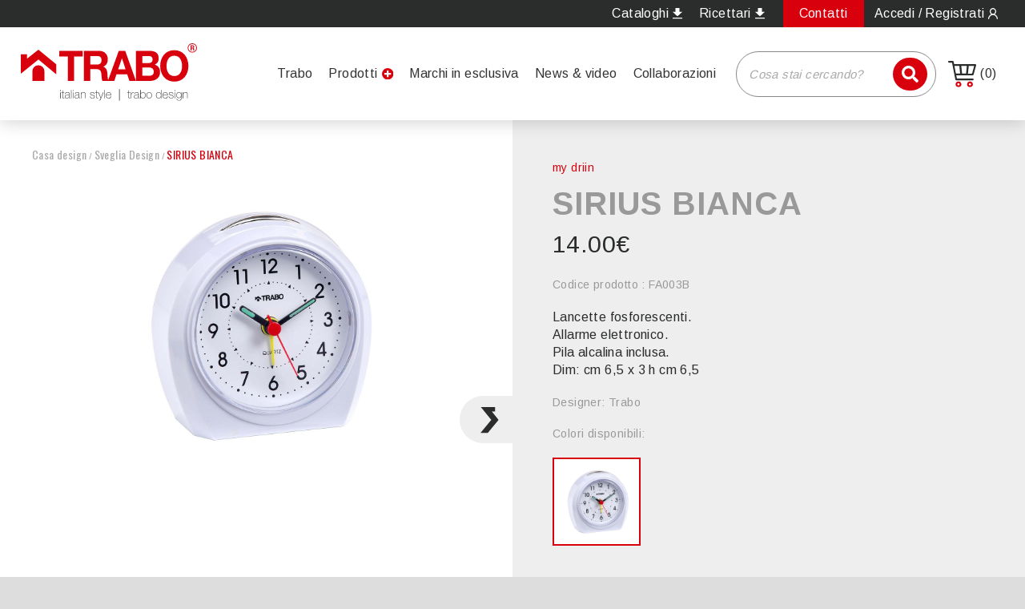

--- FILE ---
content_type: text/html; charset=UTF-8
request_url: https://trabo.it/sveglia-design/sirius-bianca
body_size: 7411
content:
<!DOCTYPE html>
<html xmlns="http://www.w3.org/1999/xhtml">
<head>
    <title>SIRIUS BIANCA</title>

            <link rel="alternate" hreflang="it"
              href="https://trabo.it/sveglia-design/sirius-bianca"/>
        <link rel="alternate" hreflang="en"
              href="https://trabo.it/en/sveglia-design/sirius-bianca"/>
    
    <!-- META TAG PER SEO-->
    <meta name="title" content="SIRIUS BIANCA">
    <meta name="description" content="allarme elettronico">
    <meta name="keywords" lang="it" content="">
    <meta name="msapplication-TileColor" content="#ffffff">
    <meta name="msapplication-TileImage" content="">
    <meta name="theme-color" content="#ffffff">
    <meta name="msvalidate.01" content="">
    <meta name="google-site-verification" content="">
    <meta name="robots" content="index,follow">
    <meta name="googlebot" content="index,follow">

    <meta property="og:title" content="SIRIUS BIANCA">
    <meta property="og:description" content="allarme elettronico">
    <meta property="og:image" content="https://trabo.it/assets/img/og-image.jpg">
    <meta property="og:image:type" content="image/jpg">
    <meta property="og:type" content="website">
    <meta property="og:url" content="https://trabo.it/sveglia-design/sirius-bianca">
    <meta property="og:street-address" content="">
    <meta property="og:locality" content="">
    <meta property="og:postal-code" content="">
    <meta property="og:country-name" content="italia">
    <meta property="og:email" content="">
    <meta property="og:phone_number" content="">
    <meta property="og:site_name" content="">
    <link rel="canonical" href="https://trabo.it/sveglia-design/sirius-bianca">
    <meta name="revisit-after" content="1 day">


    <!-- the head page -->
    <meta http-equiv="Content-Type" content="text/html; charset=UTF-8">
    <meta http-equiv="X-UA-Compatible" content="IE=edge,chrome=1">
    <meta name="viewport" content="width=device-width, initial-scale=1">
    <meta name="format-detection" content="telephone=no">

    <!-- og image e favicon -->
    <meta property="og:image" content="https://trabo.it/assets/img/og-image.jpg">
    <link rel="shortcut icon" href="https://trabo.it/assets/img/favicon.png">

    <!-- style css -->
    <link href="https://trabo.it/assets/css/style.css?=14" rel="stylesheet" type="text/css"/>
    <!--<link href="https://trabo.it/assets/css/style2.css" rel="stylesheet" type="text/css"/>-->
    <link href="https://trabo.it/assets/css/animation.css" rel="stylesheet" type="text/css"/>
    <link href="https://trabo.it/assets/splide/splide-core.min.css" rel="stylesheet" type="text/css"/>
    <link href="https://trabo.it/assets/css/overlay.css" rel="stylesheet" type="text/css"/>

    <script src="https://trabo.it/assets/js/buttonbottom.js"></script>

    <!-- 1. Add latest jQuery and fancybox files -->
    <script src="https://cdn.jsdelivr.net/npm/jquery@3.5.1/dist/jquery.min.js"></script>
    <link rel="stylesheet" href="https://cdn.jsdelivr.net/gh/fancyapps/fancybox@3.5.7/dist/jquery.fancybox.min.css"/>
    <script src="https://cdn.jsdelivr.net/gh/fancyapps/fancybox@3.5.7/dist/jquery.fancybox.min.js"></script>

    <script type="text/javascript">
        var _iub = _iub || [];
        _iub.csConfiguration = {
            "consentOnContinuedBrowsing": false,
            "floatingPreferencesButtonDisplay": "bottom-left",
            "invalidateConsentWithoutLog": true,
            "perPurposeConsent": true,
            "siteId": 2826872,
            "whitelabel": false,
            "cookiePolicyId": 32986385,
            "lang": "it",
            "banner": {
                "acceptButtonDisplay": true,
                "closeButtonRejects": true,
                "customizeButtonDisplay": true,
                "explicitWithdrawal": true,
                "listPurposes": true,
                "position": "bottom",
                "rejectButtonDisplay": true
            }
        };
    </script>
    <script type="text/javascript" src="//cdn.iubenda.com/cs/iubenda_cs.js" charset="UTF-8" async></script>
</head>
</head>

<body>
<div class="body">
    <header class="shadow">
    <section class="bggray fff">
        <div class="container flex">
            <div class="lang">
                <!--<a href="https://trabo.it/" class="fff">IT</a> <span></span> <a href="https://trabo.it/en/" class="fff">EN</a>-->
            </div>
            <div class="altro flex">
                <a href="https://trabo.it/cataloghi"><span>Cataloghi</span><img src="https://trabo.it/assets/img/download.svg"></a>
                <a href="https://trabo.it/ricettari"><span>Ricettari</span><img src="https://trabo.it/assets/img/download.svg"></a>
                <a href="https://trabo.it/contatti" class="bgred">Contatti</a>
                <a href="https://trabo.it/area-riservata"><span>Accedi / Registrati</span><img src="https://trabo.it/assets/img/uuserfff.svg"></a>
            </div>
        </div>
    </section>
    <section class="header bgfff" id="scrolling">
        <div class="container flex">
            <a href="https://trabo.it/"><img class="logo" src="https://trabo.it/assets/img/logo_trabo.svg"></a>
            <ul class="menu">
                <li><a href="https://trabo.it/trabo">Trabo</a></li>
                <li class="menu_responsive">
                    <button id="trigger-overlay" class="flex" type="button"><a>Prodotti</a><img src="https://trabo.it/assets/img/plus.svg"></button>
                </li>
                <li><a href="https://trabo.it/marchi">Marchi in esclusiva</a></li>
                <li><a href="https://trabo.it/news">News & video</a></li>
                <li><a href="https://trabo.it/collaborazioni">Collaborazioni</a></li>
                <div class="search">
                    <form class="formCerca" action="https://trabo.it/cerca" method="POST">
                        <input type="text" class="testo_cerca" name="testo_cerca" minlength="3" placeholder="Cosa stai cercando?" required="">
                        <button type="submit"><img class="searchimg1" src="https://trabo.it/assets/img/searchred.svg"><img class="searchimg2" src="https://trabo.it/assets/img/searchreds.svg"></button>
                    </form>
                </div>
                <li class="lishop"><a href="https://trabo.it/carrello"><img src="https://trabo.it/assets/img/shop.svg"><span><span class="quantita_carrello"></span></span></a></li>
            </ul>
        </div>
    </section>
    <div class="container">

        <!-- menu prodotti -->

        <div class="overlay overlay-hugeinc">
            <button type="button" class="overlay-close">Close</button>
            <nav>
                <ul class="flex">
                                            <div class="cl line">
                            <li class="big"><a href="" class="red">Cooking <img src="https://trabo.it/assets/img/adred.svg"></a></li>
                                                            <li><a href="https://trabo.it/accessori-cucina-design" title="Accessori cucina design">Accessori cucina design</a></li>
                                                                <li><a href="https://trabo.it/accessori-microonde" title="Accessori microonde">Accessori microonde</a></li>
                                                                <li><a href="https://trabo.it/contenitori-termici-per-alimenti" title="Contenitori termici per alimenti">Contenitori termici per alimenti</a></li>
                                                                <li><a href="https://trabo.it/accendigas-design" title="Accendigas design">Accendigas design</a></li>
                                                                <li><a href="https://trabo.it/tostapane-design" title="Tostapane design">Tostapane design</a></li>
                                                        </div>
                                                <div class="cl ">
                            <li class="big"><a href="" class="red">Casa design <img src="https://trabo.it/assets/img/adred.svg"></a></li>
                                                            <li><a href="https://trabo.it/asciugacapelli-per-hotel" title="Asciugacapelli  ">Asciugacapelli  </a></li>
                                                                <li><a href="https://trabo.it/sveglia-design" title="Sveglia Design">Sveglia Design</a></li>
                                                                <li><a href="https://trabo.it/orologi-parete-design" title="Orologi da parete design">Orologi da parete design</a></li>
                                                        </div>
                                        </ul>
            </nav>
        </div>
        <!--end -->

        <!-- menu responsive -->
        <div id="mySidenav" class="sidenav">
            <a href="javascript:void(0)" class="closebtn" onclick="closeNav()"><img src="https://trabo.it/assets/img/close.svg"></a>
            <div class="flexnav">
                <div class="bg">
                    <ul class="accordion">
                        <li><a href="https://trabo.it/">Homepage</a></li>
                        <li><a href="trabo.php">Trabo</a></li>

                                                    <div class="open-close-box">
                                <li class="bgred"><a class="voce">Cooking</a></li>
                                <div class="open-close">
                                    <span class="showhide btnmore barrio" id="showhide-0"><img class="open" src="https://trabo.it/assets/img/openfff.svg"/></span>
                                    <div class="text_open">
                                                                                    <a href="https://trabo.it/accessori-cucina-design" title="Accessori cucina design"><img src="https://trabo.it/assets/img/ared.svg"><span>Accessori cucina design</span></a>
                                                                                        <a href="https://trabo.it/accessori-microonde" title="Accessori microonde"><img src="https://trabo.it/assets/img/ared.svg"><span>Accessori microonde</span></a>
                                                                                        <a href="https://trabo.it/contenitori-termici-per-alimenti" title="Contenitori termici per alimenti"><img src="https://trabo.it/assets/img/ared.svg"><span>Contenitori termici per alimenti</span></a>
                                                                                        <a href="https://trabo.it/accendigas-design" title="Accendigas design"><img src="https://trabo.it/assets/img/ared.svg"><span>Accendigas design</span></a>
                                                                                        <a href="https://trabo.it/tostapane-design" title="Tostapane design"><img src="https://trabo.it/assets/img/ared.svg"><span>Tostapane design</span></a>
                                                                                </div>
                                </div>
                            </div>
                                                        <div class="open-close-box">
                                <li class="bgred"><a class="voce">Casa design</a></li>
                                <div class="open-close">
                                    <span class="showhide btnmore barrio" id="showhide-1"><img class="open" src="https://trabo.it/assets/img/openfff.svg"/></span>
                                    <div class="text_open">
                                                                                    <a href="https://trabo.it/asciugacapelli-per-hotel" title="Asciugacapelli  "><img src="https://trabo.it/assets/img/ared.svg"><span>Asciugacapelli  </span></a>
                                                                                        <a href="https://trabo.it/sveglia-design" title="Sveglia Design"><img src="https://trabo.it/assets/img/ared.svg"><span>Sveglia Design</span></a>
                                                                                        <a href="https://trabo.it/orologi-parete-design" title="Orologi da parete design"><img src="https://trabo.it/assets/img/ared.svg"><span>Orologi da parete design</span></a>
                                                                                </div>
                                </div>
                            </div>
                            
                        <li><a href="https://trabo.it/marchi">Marchi in esclusiva</a></li>
                        <li><a href="https://trabo.it/news">News & video</a></li>
                        <li><a href="https://trabo.it/collaborazioni">Collaborazioni</a></li>
                        <li><a href="https://trabo.it/cataloghi">Cataloghi</a></li>
                        <li><a href="https://trabo.it/ricettari">Ricettari</a></li>
                        <li><a href="https://trabo.it/contatti">Contatti</a></li>

                        <div class="menushop">
                            <li><a href="https://trabo.it/login"><img src="https://trabo.it/assets/img/uuser.svg"><span>Accedi / Registrati</span></a></li>

                            <li><a href="https://trabo.it/area-riservata"><img src="https://trabo.it/assets/img/uuser.svg"><span>Area riservata</span></a></li>

                            <li><a href="https://trabo.it/carrello"><img src="https://trabo.it/assets/img/shop.svg"><span>Il mio carrello <span class="quantita_carrello"></span></span></a></li>
                        </div>
                    </ul>
                </div>
            </div>
        </div>
        <span class="menuresponsive bgred fff" style="cursor:pointer;" onclick="openNav()"><p>MENU</p></span>
        <!-- end responsive -->
    </div>

    <!-- <a class="shopmobile" href="carrello.php"><img src="https://trabo.it/assets/img/shop.svg"><span>(1)</span></a></li> -->
    <div class="carrellocta">
      <a href="https://trabo.it/carrello"><img src="https://test.trabo.it/assets/img/shop.svg"><span class="quantita_carrello"></span></a>
    </div>
</header>

<div class="hidden-sticky"></div>
    <main id="dettprod">
        <section class="theproduct flex pr">
            <div class="breadcrumb font">
                <a class="">Casa design</a> / <a
                        href="https://trabo.it/sveglia-design">Sveglia Design</a>
                /
                <a href="https://trabo.it/sveglia-design/sirius-bianca">SIRIUS BIANCA</a>
            </div>
            <div class="infoprod resp">
                <p class="category red">my driin</p>
                <h1 class="t1 gray animated fadeInUp">SIRIUS BIANCA</h1>
                <p class="price">14.00&euro;</p>
            </div>
            <div id="slide" class="splide slider">
                                    <div class="splide__track">
                        <ul class="splide__list">
                                                            <li class="splide__slide" data-splide-hash="slide01">
                                    
                                    <a href="/public/gallery/images/1660988855.jpg" data-fancybox="images">
                                        <img class="img"
                                         src="/public/gallery/images/1660988855.jpg"
                                         alt="SIRIUS BIANCA">
                                    </a>
                                    
                                </li>
                                                        </ul>
                    </div>
                                </div>
            <div class="infoprod bgeee">
                <p class="category none red">my driin</p>
                <h1 class="t1 none gray animated fadeInUp">SIRIUS BIANCA</h1>
                <p class="price none">14.00&euro;</p>
                <p class="gray voce">Codice prodotto                    : FA003B</p>
                <div class="desc1"><p>Lancette fosforescenti.<br>Allarme elettronico.<br>Pila alcalina inclusa.<br>Dim: cm 6,5 x 3 h cm 6,5    <br></p></div>
                <p class="gray voce">Designer: Trabo</p>
                                    <form id="formColore" action="" method="POST">
                        <input type="hidden" id="coloreId" name="coloreId"
                               value="114">
                        <div class="types">
                            <p class="gray voce">Colori disponibili:</p>
                            <div class="pcolor flex">
                                                                        <a style="cursor: pointer;"
                                           class=" active"
                                           colore="114"
                                           title="SIRIUS BIANCA"><img
                                                    src="/public/gallery/images/1660988855.jpg"
                                                    alt="SIRIUS BIANCA - SIRIUS BIANCA"></a>
                                                                    </div>
                        </div>
                    </form>
                    
                
                                    <div class="cta_qty flex">
                        <div class="quantity">
                            <input type="button" value="-" class="btnQty minus">
                            <input type="number" id="quantita" class="input-text qty text" value="1" title="Qty" min="1"
                                   max="13"
                                   name="quantita" step="1" placeholder="" inputmode="numeric" autocomplete="off">
                            <input type="button" value="+" class="btnQty plus">
                        </div>
                        <button type="button" class="cta_aggiungi bgred fff" id="aggiungi_carrello">Aggiungi al carrello</button>
                    </div>
                                <a href="#form" id="form"
                   class="ctab bggray fff upper scrolla">Richiedi informazioni</a>
            </div>
        </section>

        <section class="bggray fff formprodotto flex">
            <div class="txt">
                <h3 class="title light gray">Richiedi informazioni</h3>
                <p>Compila il form relativo al prodotto d'interesse. Ti ricontatteremo il prima possibile. Grazie</p>
                <a href="https://trabo.it/contatti"
                   class="ctab brfff fff upper">Contattaci</a>
            </div>
            <form id="formContatti" action="#form" method="POST">
                
                <input class="animatable fadeInUp" type="" placeholder="Azienda/privato"
                       name="azienda_privato" value="" required>
                <input class="animatable fadeInUp" type="" placeholder="E-mail" name="email"
                       value="" required>
                <input class="animatable fadeInUp" type="" placeholder="Telefono" name="telefono"
                       value="" required>
                <input class="animatable fadeInUp" type="" placeholder="Codice prodotto"
                       name="codice_prodotto" value="FA003B" required>
                <textarea class="animatable fadeInUp" placeholder="Messaggio" name="messaggio"
                          required=""></textarea>

                <label class="containercheck gray">Acconsento al trattamento dei dati personali.                    <input type="checkbox" name="privacy" value="1">
                    <span class="checkmark"></span>
                </label>

                <div style="margin-top:20px;">
                    <script src='https://www.google.com/recaptcha/api.js'></script>
                    <div class="g-recaptcha" data-sitekey="6LdxJXMiAAAAAOyTVqDq4DssZ2Xb3huZSvYzDNyc"></div>
                </div>

                <button type="submit" name="invia" value="1" class="ctab fff upper" style="background-color: #595b5a">
                    <span class="c">Invia richiesta</span><span class="bgr bg"></span></button>
            </form>
        </section>

        <section class="altri bgeee">
            <div class="container">
                                    <h4 class="t1 gray center light animatable fadeInUp">Potrebbe interessarti anche</h4>
                    <section class="prodotti">
                        <div id="prodotti" class="splide slider">
                            <div class="splide__track">
                                <ul class="splide__list">
                                                                            <li class="splide__slide" data-splide-hash="slide01">
                                            <a href="https://trabo.it/sveglia-design/mimosa"
                                               class="box">
                                                <img src="/public/gallery/images/1660986246.jpg">
                                                <div class="txt">
                                                    <div class="flex">
                                                        <h3 class="title font upper light">MIMOSA DISPLAY 12</h3>
                                                        <p class="price font">10.50&euro;</p>
                                                    </div>
                                                    <p class="red category">my driin</p>
                                                </div>
                                            </a>
                                        </li>
                                                                                <li class="splide__slide" data-splide-hash="slide01">
                                            <a href="https://trabo.it/sveglia-design/baby"
                                               class="box">
                                                <img src="/public/gallery/images/1660986385.jpg">
                                                <div class="txt">
                                                    <div class="flex">
                                                        <h3 class="title font upper light">BABY</h3>
                                                        <p class="price font">9.90&euro;</p>
                                                    </div>
                                                    <p class="red category">my driin</p>
                                                </div>
                                            </a>
                                        </li>
                                                                                <li class="splide__slide" data-splide-hash="slide01">
                                            <a href="https://trabo.it/sveglia-design/carina-bianca"
                                               class="box">
                                                <img src="/public/gallery/images/1660986585.jpg">
                                                <div class="txt">
                                                    <div class="flex">
                                                        <h3 class="title font upper light">CARINA BIANCA</h3>
                                                        <p class="price font">11.00&euro;</p>
                                                    </div>
                                                    <p class="red category">my driin</p>
                                                </div>
                                            </a>
                                        </li>
                                                                                <li class="splide__slide" data-splide-hash="slide01">
                                            <a href="https://trabo.it/sveglia-design/carina-nera"
                                               class="box">
                                                <img src="/public/gallery/images/1660986711.jpg">
                                                <div class="txt">
                                                    <div class="flex">
                                                        <h3 class="title font upper light">CARINA NERA</h3>
                                                        <p class="price font">11.00&euro;</p>
                                                    </div>
                                                    <p class="red category">my driin</p>
                                                </div>
                                            </a>
                                        </li>
                                                                                <li class="splide__slide" data-splide-hash="slide01">
                                            <a href="https://trabo.it/sveglia-design/lyra-bianca"
                                               class="box">
                                                <img src="/public/gallery/images/1660989072.jpg">
                                                <div class="txt">
                                                    <div class="flex">
                                                        <h3 class="title font upper light">LYRA BIANCA</h3>
                                                        <p class="price font">12.50&euro;</p>
                                                    </div>
                                                    <p class="red category">my driin</p>
                                                </div>
                                            </a>
                                        </li>
                                                                                <li class="splide__slide" data-splide-hash="slide01">
                                            <a href="https://trabo.it/sveglia-design/lyra-nera"
                                               class="box">
                                                <img src="/public/gallery/images/1660989094.jpg">
                                                <div class="txt">
                                                    <div class="flex">
                                                        <h3 class="title font upper light">LYRA NERA</h3>
                                                        <p class="price font">12.50&euro;</p>
                                                    </div>
                                                    <p class="red category">my driin</p>
                                                </div>
                                            </a>
                                        </li>
                                                                                <li class="splide__slide" data-splide-hash="slide01">
                                            <a href="https://trabo.it/sveglia-design/atlas-bianca"
                                               class="box">
                                                <img src="/public/gallery/images/1660987338.jpg">
                                                <div class="txt">
                                                    <div class="flex">
                                                        <h3 class="title font upper light">ATLAS BIANCA</h3>
                                                        <p class="price font">12.50&euro;</p>
                                                    </div>
                                                    <p class="red category">my driin</p>
                                                </div>
                                            </a>
                                        </li>
                                                                                <li class="splide__slide" data-splide-hash="slide01">
                                            <a href="https://trabo.it/sveglia-design/atlas-nera"
                                               class="box">
                                                <img src="/public/gallery/images/1660987510.jpg">
                                                <div class="txt">
                                                    <div class="flex">
                                                        <h3 class="title font upper light">ATLAS NERA</h3>
                                                        <p class="price font">12.50&euro;</p>
                                                    </div>
                                                    <p class="red category">my driin</p>
                                                </div>
                                            </a>
                                        </li>
                                                                                <li class="splide__slide" data-splide-hash="slide01">
                                            <a href="https://trabo.it/sveglia-design/sirius-nera"
                                               class="box">
                                                <img src="/public/gallery/images/1660988875.jpg">
                                                <div class="txt">
                                                    <div class="flex">
                                                        <h3 class="title font upper light">SIRIUS NERA</h3>
                                                        <p class="price font">14.00&euro;</p>
                                                    </div>
                                                    <p class="red category">my driin</p>
                                                </div>
                                            </a>
                                        </li>
                                                                                <li class="splide__slide" data-splide-hash="slide01">
                                            <a href="https://trabo.it/sveglia-design/mira-bianca"
                                               class="box">
                                                <img src="/public/gallery/images/1660988509.jpg">
                                                <div class="txt">
                                                    <div class="flex">
                                                        <h3 class="title font upper light">MIRA BIANCA</h3>
                                                        <p class="price font">16.00&euro;</p>
                                                    </div>
                                                    <p class="red category">my driin</p>
                                                </div>
                                            </a>
                                        </li>
                                                                                <li class="splide__slide" data-splide-hash="slide01">
                                            <a href="https://trabo.it/sveglia-design/mira-nera"
                                               class="box">
                                                <img src="/public/gallery/images/1660988625.jpg">
                                                <div class="txt">
                                                    <div class="flex">
                                                        <h3 class="title font upper light">MIRA NERA</h3>
                                                        <p class="price font">16.00&euro;</p>
                                                    </div>
                                                    <p class="red category">my driin</p>
                                                </div>
                                            </a>
                                        </li>
                                                                                <li class="splide__slide" data-splide-hash="slide01">
                                            <a href="https://trabo.it/sveglia-design/vega-nera"
                                               class="box">
                                                <img src="/public/gallery/images/1660989308.jpg">
                                                <div class="txt">
                                                    <div class="flex">
                                                        <h3 class="title font upper light">VEGA NERA</h3>
                                                        <p class="price font">17.00&euro;</p>
                                                    </div>
                                                    <p class="red category">my driin</p>
                                                </div>
                                            </a>
                                        </li>
                                                                                <li class="splide__slide" data-splide-hash="slide01">
                                            <a href="https://trabo.it/sveglia-design/algol-silver"
                                               class="box">
                                                <img src="/public/gallery/images/1660989472.jpg">
                                                <div class="txt">
                                                    <div class="flex">
                                                        <h3 class="title font upper light">ALGOL SILVER</h3>
                                                        <p class="price font">19.00&euro;</p>
                                                    </div>
                                                    <p class="red category">my driin</p>
                                                </div>
                                            </a>
                                        </li>
                                                                                <li class="splide__slide" data-splide-hash="slide01">
                                            <a href="https://trabo.it/sveglia-design/rigel-bianco"
                                               class="box">
                                                <img src="/public/gallery/images/1660989699.jpg">
                                                <div class="txt">
                                                    <div class="flex">
                                                        <h3 class="title font upper light">RIGEL Q. BIANCO</h3>
                                                        <p class="price font">22.00&euro;</p>
                                                    </div>
                                                    <p class="red category">my driin</p>
                                                </div>
                                            </a>
                                        </li>
                                                                                <li class="splide__slide" data-splide-hash="slide01">
                                            <a href="https://trabo.it/sveglia-design/rigel-nero"
                                               class="box">
                                                <img src="/public/gallery/images/1660989828.jpg">
                                                <div class="txt">
                                                    <div class="flex">
                                                        <h3 class="title font upper light">RIGEL Q. NERO</h3>
                                                        <p class="price font">22.00&euro;</p>
                                                    </div>
                                                    <p class="red category">my driin</p>
                                                </div>
                                            </a>
                                        </li>
                                                                                <li class="splide__slide" data-splide-hash="slide01">
                                            <a href="https://trabo.it/sveglia-design/heka-nera"
                                               class="box">
                                                <img src="/public/gallery/images/1660991118.jpg">
                                                <div class="txt">
                                                    <div class="flex">
                                                        <h3 class="title font upper light">HEKA NERA</h3>
                                                        <p class="price font">24.00&euro;</p>
                                                    </div>
                                                    <p class="red category">my driin</p>
                                                </div>
                                            </a>
                                        </li>
                                                                                <li class="splide__slide" data-splide-hash="slide01">
                                            <a href="https://trabo.it/sveglia-design/heka-silver"
                                               class="box">
                                                <img src="/public/gallery/images/1660991246.jpg">
                                                <div class="txt">
                                                    <div class="flex">
                                                        <h3 class="title font upper light">HEKA SILVER</h3>
                                                        <p class="price font">24.00&euro;</p>
                                                    </div>
                                                    <p class="red category">my driin</p>
                                                </div>
                                            </a>
                                        </li>
                                                                                <li class="splide__slide" data-splide-hash="slide01">
                                            <a href="https://trabo.it/sveglia-design/aquarius-silver"
                                               class="box">
                                                <img src="/public/gallery/images/1660991437.jpg">
                                                <div class="txt">
                                                    <div class="flex">
                                                        <h3 class="title font upper light">AQUARIUS SILVER</h3>
                                                        <p class="price font">28.50&euro;</p>
                                                    </div>
                                                    <p class="red category">my driin</p>
                                                </div>
                                            </a>
                                        </li>
                                                                                <li class="splide__slide" data-splide-hash="slide01">
                                            <a href="https://trabo.it/sveglia-design/mercurio-nera"
                                               class="box">
                                                <img src="/public/gallery/images/1660991602.jpg">
                                                <div class="txt">
                                                    <div class="flex">
                                                        <h3 class="title font upper light">MERCURIO NERA</h3>
                                                        <p class="price font">26.50&euro;</p>
                                                    </div>
                                                    <p class="red category">my driin</p>
                                                </div>
                                            </a>
                                        </li>
                                                                                <li class="splide__slide" data-splide-hash="slide01">
                                            <a href="https://trabo.it/sveglia-design/small"
                                               class="box">
                                                <img src="/public/gallery/images/1660992027.jpg">
                                                <div class="txt">
                                                    <div class="flex">
                                                        <h3 class="title font upper light">SMALL A CORRENTE</h3>
                                                        <p class="price font">36.00&euro;</p>
                                                    </div>
                                                    <p class="red category">my driin</p>
                                                </div>
                                            </a>
                                        </li>
                                                                                <li class="splide__slide" data-splide-hash="slide01">
                                            <a href="https://trabo.it/sveglia-design/big"
                                               class="box">
                                                <img src="/public/gallery/images/1660992211.jpg">
                                                <div class="txt">
                                                    <div class="flex">
                                                        <h3 class="title font upper light">BIG A CORRENTE</h3>
                                                        <p class="price font">48.00&euro;</p>
                                                    </div>
                                                    <p class="red category">my driin</p>
                                                </div>
                                            </a>
                                        </li>
                                                                                <li class="splide__slide" data-splide-hash="slide01">
                                            <a href="https://trabo.it/sveglia-design/alena"
                                               class="box">
                                                <img src="/public/gallery/images/1660992370.jpg">
                                                <div class="txt">
                                                    <div class="flex">
                                                        <h3 class="title font upper light">ALENA A PROIEZIONE RADIOCONTR.</h3>
                                                        <p class="price font">44.00&euro;</p>
                                                    </div>
                                                    <p class="red category">my driin</p>
                                                </div>
                                            </a>
                                        </li>
                                                                        </ul>
                            </div>
                        </div>
                    </section>
                                    <div class="center">
                    <a href="https://trabo.it/sveglia-design"
                       class="ctaa pr bounceInLeft animated"><span
                                class="gray">Torna alla categoria</span><img
                                src="https://trabo.it/assets/img/ared.svg"></a>
                </div>
            </div>
        </section>
    </main>

    <footer class="bgfff">
    <div class="container flex">
        <div class="cl1">
            <div class="social">
                <a href=""><img src="https://trabo.it/assets/img/fb.svg"></a>
                <a href=""><img src="https://trabo.it/assets/img/ig.svg"></a>
                <a href=""><img src="https://trabo.it/assets/img/yt.svg"></a>
            </div>
            <p><b>TRABO s.r.l.</b><br>
                Via Canzo, 5<br>
                20068 Peschiera Borromeo (MI)Italy<br>
                P.iva 08110390153<br><br>
                +39 02 58 01 80 20<br>
                +39 02 58 01 57 83<br>
                info@trabo.it
            </p>
        </div>
        <div class="cls flex">
                            <div class="cl clmob">
                    <a href="" class="font title">COOKING</a>
                                            <a href="https://trabo.it/accessori-cucina-design" title="Accessori cucina design">Accessori cucina design</a>
                                                <a href="https://trabo.it/accessori-microonde" title="Accessori microonde">Accessori microonde</a>
                                                <a href="https://trabo.it/contenitori-termici-per-alimenti" title="Contenitori termici per alimenti">Contenitori termici per alimenti</a>
                                                <a href="https://trabo.it/accendigas-design" title="Accendigas design">Accendigas design</a>
                                                <a href="https://trabo.it/tostapane-design" title="Tostapane design">Tostapane design</a>
                                        </div>
                                <div class="cl clmob">
                    <a href="" class="font title">CASA DESIGN</a>
                                            <a href="https://trabo.it/asciugacapelli-per-hotel" title="Asciugacapelli  ">Asciugacapelli  </a>
                                                <a href="https://trabo.it/sveglia-design" title="Sveglia Design">Sveglia Design</a>
                                                <a href="https://trabo.it/orologi-parete-design" title="Orologi da parete design">Orologi da parete design</a>
                                        </div>
                
            <div class="cl">
                <div class="clmob">
                    <a class="font title">DOWNLOAD</a>
                    <a href="https://trabo.it/cataloghi">Cataloghi</a>
                    <a href="https://trabo.it/ricettari">Ricettari</a>
                </div>

                <div class="clshop" style="margin-top: 3rem">
                    <a class="font title red">E-COMMERCE</a>
                    <a href="https://trabo.it/login">Accedi/Registrati</a>
                    <a href="https://trabo.it/area-riservata">Area riservata</a>
                    <a href="https://trabo.it/carrello">Carrello</a>
                    <img class="pay" src="https://trabo.it/assets/img/pay.png">
                </div>
            </div>
        </div>
    </div>
</footer>
<div class="credits bgfff">
    <div class="container flex">
        <p>
            &copy;<script>document.write(new Date().getFullYear());</script> trabo srl - 
            <a href="https://www.iubenda.com/privacy-policy/32986385" class="iubenda-nostyle no-brand iubenda-noiframe iubenda-embed iubenda-noiframe " title="Privacy Policy ">Privacy Policy</a> - 
            <a href="https://www.iubenda.com/privacy-policy/32986385/cookie-policy" class="iubenda-nostyle no-brand iubenda-noiframe iubenda-embed iubenda-noiframe " title="Cookie Policy ">Cookie Policy</a>
        </p>
        <p class="gray">Sito web realizzato da MSN - Make Some Noise s.r.l.s.</p>
    </div>
</div>

<script type="text/javascript">(function (w,d) {var loader = function () {var s = d.createElement("script"), tag = d.getElementsByTagName("script")[0]; s.src="https://cdn.iubenda.com/iubenda.js"; tag.parentNode.insertBefore(s,tag);}; if(w.addEventListener){w.addEventListener("load", loader, false);}else if(w.attachEvent){w.attachEvent("onload", loader);}else{w.onload = loader;}})(window, document);</script>

<script type="text/javascript">(function (w,d) {var loader = function () {var s = d.createElement("script"), tag = d.getElementsByTagName("script")[0]; s.src="https://cdn.iubenda.com/iubenda.js"; tag.parentNode.insertBefore(s,tag);}; if(w.addEventListener){w.addEventListener("load", loader, false);}else if(w.attachEvent){w.attachEvent("onload", loader);}else{w.onload = loader;}})(window, document);</script>

<!-- script menu responsive -->        
<script src="https://trabo.it/assets/js/modernizr.custom.js"></script>
<script src="https://trabo.it/assets/js/classie.js"></script>
<script src="https://trabo.it/assets/js/demo1.js"></script>

<div class="div-back-to-top"><div class="back-to-top trans"><img src="https://trabo.it/assets/img/top.svg"></div></div>
<!--   back to top -->
<script  src="https://trabo.it/assets/js/button-top.js"></script>

<!-- animation -->
<script src="https://trabo.it/assets/js/animation_jquery-3.3.1.min.js"></script>
<script src="https://trabo.it/assets/js/animation.js"></script>

<script>
$(function(){
    $(".showhide").html( '<img class="" src="https://trabo.it/assets/img/openfff.svg">' );
    $(".text_open").hide();
    
    $('.showhide').click(function (e) {        
        var thisDiv = this;

        $(".showhide").each(function () {            
            if( $(this).find("img").hasClass("open") && $(this).attr("id")!=$(thisDiv).attr("id") ){
                 $(this).html('<img src="https://trabo.it/assets/img/openfff.svg">').css({backgroundPosition: '0 0px'}).next(".text_open").slideToggle();
            } else if( $(this).attr("id")==$(thisDiv).attr("id") ){
                if( $(this).find("img").hasClass("open") ){ 
                    $(this).html('<img src="https://trabo.it/assets/img/openfff.svg">').css({backgroundPosition: '0 0px'}).next(".text_open").slideToggle();
                } else {               
                    $(this).html('<img class="open" src="https://trabo.it/assets/img/closefff.svg">').css({backgroundPosition: '0 -18px'}).next(".text_open").slideToggle();
                }
            } else {
                
            }
        });
        
        /*
        console.log(this);
        var SH = this.SH^=1; // "Simple toggler"
        $(this).html(SH ? '<img class="open" src="https://trabo.it/assets/img/closefff.svg">' : '<img src="https://trabo.it/assets/img/openfff.svg">').css({backgroundPosition: '0 ' + (SH ? -18 : 0) + 'px'}).next(".text_open").slideToggle();
        */
    });
});

$(function(){
    $(".showhidered").html( '<img class="" src="https://trabo.it/assets/img/openred.svg">' );
    $(".text_openred").hide();
    
    $('.showhidered').click(function (e) {        
        var thisDiv = this;

        $(".showhidered").each(function () {            
            if( $(this).find("img").hasClass("open") && $(this).attr("id")!=$(thisDiv).attr("id") ){
                 $(this).html('<img src="https://trabo.it/assets/img/openred.svg">').css({backgroundPosition: '0 0px'}).next(".text_openred").slideToggle();
            } else if( $(this).attr("id")==$(thisDiv).attr("id") ){
                if( $(this).find("img").hasClass("open") ){ 
                    $(this).html('<img src="https://trabo.it/assets/img/openred.svg">').css({backgroundPosition: '0 0px'}).next(".text_openred").slideToggle();
                } else {               
                    $(this).html('<img class="open" src="https://trabo.it/assets/img/closered.svg">').css({backgroundPosition: '0 -18px'}).next(".text_openred").slideToggle();
                }
            } else {
                
            }
        });
        
        /*
        console.log(this);
        var SH = this.SH^=1; // "Simple toggler"
        $(this).html(SH ? '<img class="open" src="https://trabo.it/assets/img/closefff.svg">' : '<img src="https://trabo.it/assets/img/openfff.svg">').css({backgroundPosition: '0 ' + (SH ? -18 : 0) + 'px'}).next(".text_open").slideToggle();
        */
    });
});
</script>
<!-- script menu resp -->
<script>
            function openNav() {
                document.getElementById("mySidenav").style.width = "100%";
            }

            function closeNav() {
                document.getElementById("mySidenav").style.width = "0";
            }
</script>

<!-- menu fixed on scroll -->
<script>
    var header = document.getElementById("scrolling");
    var sticky = $('#scrolling').offset().top + 0;
    window.onscroll = function () {
        myFunction()
    };

    function myFunction() {
        if (window.pageYOffset > sticky) {
            $("#scrolling").addClass("sticky");
            $(".hidden-sticky").show();
        } else {
            $("#scrolling").removeClass("sticky");
            $(".hidden-sticky").hide();
        }
    }
</script>

<script>
    $("form.formCerca").on("submit", function (event) {
        event.preventDefault();
        
        var testo = $(this).find(".testo_cerca").val();
        
        window.location.href = "https://trabo.it/cerca/" + testo;
    });
</script>

<script>
    $(document).ready(function () {
        quantitaCarrello();
    });

    function quantitaCarrello() {
        $.ajax({
            url: "https://trabo.it/ajax/azioni.php",
            method: "POST",
            data: {
                action: "quantita_carrello",
            },
            success: function (result) {
                $(".quantita_carrello").html("(" + result + ")");
            },
            error: function () {
                alert("Si sono verificati dei problemi, riprovare!");
            }
        });
    }
</script>     <!--SPLIDE SLIDER-->
  <script src="https://trabo.it/assets/splide/splide.min.js"></script>      <script>    
    document.addEventListener( 'DOMContentLoaded', function () {      
      new Splide( '#prodotti', {
        type  : 'loop',
        perPage: 5,
        perMove: 1,
        trimSpace: true,
        focus  : 'left',
        autoplay: true,
        pauseOnHover: false,
        gap    : '4rem',
        padding: {
          right: '17rem',
          left: '0',
        },
        arrowPath: "M18.3,0v5.6h-4l8.3,10.4L9.1,32.3H0l13.5-16.3L0.5,0H18.3",
        //rewind: true,
        pagination: false,
        classes: {
          arrows: 'splide__arrows my-arrows',
          prev  : 'splide__arrow--prev my-prev',
          next  : 'splide__arrow--next my-next',
        },
        breakpoints: {
            '1300': {
              perPage: 4,
              },
            '1024': {
              perPage: 3,
              },
            '768': {
              perPage: 2
              },
              '600': {
              perPage: 1
              },
              '400': {
              perPage: 1,
              padding: {
                right: '10rem',
                left: '0',
                },
              }
            }
      } ).mount();
    } );
  </script>        <script>    
    document.addEventListener( 'DOMContentLoaded', function () {      
      new Splide( '#slide', {
        type  : 'loop',
        perPage: 1,
        perMove: 1,
        trimSpace: true,
        focus  : 'left',
        autoplay: true,
        pauseOnHover: false,
        gap    : '0',
        padding: {
          right: '0',
          left: '0',
        },
        arrowPath: "M18.3,0v5.6h-4l8.3,10.4L9.1,32.3H0l13.5-16.3L0.5,0H18.3",
        //rewind: true,
        pagination: false,
        classes: {
          arrows: 'splide__arrows my-arrows',
          prev  : 'splide__arrow--prev my-prev',
          next  : 'splide__arrow--next my-next',
        },
        breakpoints: {
            '768': {
              perPage: 1,
              padding: {
                right: '0',
                left: '0',
                },
              },
            '600': {
              perPage: 1,
              padding: {
                right: '0rem',
                left: '0',
                },
              }
            }
      } ).mount();
    } );
  </script>      <!-- Scroll down slow -->
    <script>
    $(document).ready(function(){
      // Add smooth scrolling to all links
      $(".scrolla").on('click', function(event) {

        // Make sure this.hash has a value before overriding default behavior
        if (this.hash !== "") {
            // Prevent default anchor click behavior
            event.preventDefault();

          // Store hash
          var hash = this.hash;

          // Using jQuery's animate() method to add smooth page scroll
          // The optional number (800) specifies the number of milliseconds it takes to scroll to the specified area
            $('html, body').animate({
             scrollTop: ($(hash).offset().top-0)
           }, 800, function(){
   
            // Add hash (#) to URL when done scrolling (default click behavior)
          // window.location.hash = hash;
            });
          } // End if
        });
      });
</script>
    <script type='text/javascript'>
        $(document).ready(function () {
            $(document).delegate('.cambiaColore', 'click', function () {
                $("#coloreId").val($(this).attr("colore"));
                $("#formColore").submit();
            });

            $(document).delegate("#quantita", "change", function (e) {
                controllaQuantita($(this));
            });

            $(document).delegate(".btnQty", "click", function (e) {
                var valore = $("#quantita").val();

                if ($(this).val() == "-") {
                    $("#quantita").val(parseInt(valore) - 1);
                } else {
                    $("#quantita").val(parseInt(valore) + 1);
                }
                controllaQuantita($("#quantita"));
            });


            $(document).on('click', '#aggiungi_carrello', function (e) {
                e.preventDefault();
                aggiungiCarrello(e);
            });
        });

        function controllaQuantita(objQta) {
            var inputQta = objQta.val();

            if (inputQta <= 0) {
                objQta.val(1);
            }
        }

        function aggiungiCarrello(e) {
            var id = 97;
            var colore = 114;
            var quantita = $("#quantita").val();

            $.ajax({
                url: "https://trabo.it/ajax/azioni.php",
                method: "POST",
                data: {
                    action: "aggiungi_carrello",
                    prodotto: id,
                    colore: colore,
                    quantita: quantita
                },
                success: function (result) {
                    var obj = $.parseJSON(result);

                    if (obj.errore == "0") {
                        location.reload();
                    } else {
                        alert(obj.titolo);
                    }
                },
                error: function () {
                    alert("Si sono verificati dei problemi, riprovare!");
                }
            });

        }
    </script>

</div>
</body>
</html>

--- FILE ---
content_type: text/html; charset=utf-8
request_url: https://www.google.com/recaptcha/api2/anchor?ar=1&k=6LdxJXMiAAAAAOyTVqDq4DssZ2Xb3huZSvYzDNyc&co=aHR0cHM6Ly90cmFiby5pdDo0NDM.&hl=en&v=PoyoqOPhxBO7pBk68S4YbpHZ&size=normal&anchor-ms=20000&execute-ms=30000&cb=bsidzp62y8w5
body_size: 49558
content:
<!DOCTYPE HTML><html dir="ltr" lang="en"><head><meta http-equiv="Content-Type" content="text/html; charset=UTF-8">
<meta http-equiv="X-UA-Compatible" content="IE=edge">
<title>reCAPTCHA</title>
<style type="text/css">
/* cyrillic-ext */
@font-face {
  font-family: 'Roboto';
  font-style: normal;
  font-weight: 400;
  font-stretch: 100%;
  src: url(//fonts.gstatic.com/s/roboto/v48/KFO7CnqEu92Fr1ME7kSn66aGLdTylUAMa3GUBHMdazTgWw.woff2) format('woff2');
  unicode-range: U+0460-052F, U+1C80-1C8A, U+20B4, U+2DE0-2DFF, U+A640-A69F, U+FE2E-FE2F;
}
/* cyrillic */
@font-face {
  font-family: 'Roboto';
  font-style: normal;
  font-weight: 400;
  font-stretch: 100%;
  src: url(//fonts.gstatic.com/s/roboto/v48/KFO7CnqEu92Fr1ME7kSn66aGLdTylUAMa3iUBHMdazTgWw.woff2) format('woff2');
  unicode-range: U+0301, U+0400-045F, U+0490-0491, U+04B0-04B1, U+2116;
}
/* greek-ext */
@font-face {
  font-family: 'Roboto';
  font-style: normal;
  font-weight: 400;
  font-stretch: 100%;
  src: url(//fonts.gstatic.com/s/roboto/v48/KFO7CnqEu92Fr1ME7kSn66aGLdTylUAMa3CUBHMdazTgWw.woff2) format('woff2');
  unicode-range: U+1F00-1FFF;
}
/* greek */
@font-face {
  font-family: 'Roboto';
  font-style: normal;
  font-weight: 400;
  font-stretch: 100%;
  src: url(//fonts.gstatic.com/s/roboto/v48/KFO7CnqEu92Fr1ME7kSn66aGLdTylUAMa3-UBHMdazTgWw.woff2) format('woff2');
  unicode-range: U+0370-0377, U+037A-037F, U+0384-038A, U+038C, U+038E-03A1, U+03A3-03FF;
}
/* math */
@font-face {
  font-family: 'Roboto';
  font-style: normal;
  font-weight: 400;
  font-stretch: 100%;
  src: url(//fonts.gstatic.com/s/roboto/v48/KFO7CnqEu92Fr1ME7kSn66aGLdTylUAMawCUBHMdazTgWw.woff2) format('woff2');
  unicode-range: U+0302-0303, U+0305, U+0307-0308, U+0310, U+0312, U+0315, U+031A, U+0326-0327, U+032C, U+032F-0330, U+0332-0333, U+0338, U+033A, U+0346, U+034D, U+0391-03A1, U+03A3-03A9, U+03B1-03C9, U+03D1, U+03D5-03D6, U+03F0-03F1, U+03F4-03F5, U+2016-2017, U+2034-2038, U+203C, U+2040, U+2043, U+2047, U+2050, U+2057, U+205F, U+2070-2071, U+2074-208E, U+2090-209C, U+20D0-20DC, U+20E1, U+20E5-20EF, U+2100-2112, U+2114-2115, U+2117-2121, U+2123-214F, U+2190, U+2192, U+2194-21AE, U+21B0-21E5, U+21F1-21F2, U+21F4-2211, U+2213-2214, U+2216-22FF, U+2308-230B, U+2310, U+2319, U+231C-2321, U+2336-237A, U+237C, U+2395, U+239B-23B7, U+23D0, U+23DC-23E1, U+2474-2475, U+25AF, U+25B3, U+25B7, U+25BD, U+25C1, U+25CA, U+25CC, U+25FB, U+266D-266F, U+27C0-27FF, U+2900-2AFF, U+2B0E-2B11, U+2B30-2B4C, U+2BFE, U+3030, U+FF5B, U+FF5D, U+1D400-1D7FF, U+1EE00-1EEFF;
}
/* symbols */
@font-face {
  font-family: 'Roboto';
  font-style: normal;
  font-weight: 400;
  font-stretch: 100%;
  src: url(//fonts.gstatic.com/s/roboto/v48/KFO7CnqEu92Fr1ME7kSn66aGLdTylUAMaxKUBHMdazTgWw.woff2) format('woff2');
  unicode-range: U+0001-000C, U+000E-001F, U+007F-009F, U+20DD-20E0, U+20E2-20E4, U+2150-218F, U+2190, U+2192, U+2194-2199, U+21AF, U+21E6-21F0, U+21F3, U+2218-2219, U+2299, U+22C4-22C6, U+2300-243F, U+2440-244A, U+2460-24FF, U+25A0-27BF, U+2800-28FF, U+2921-2922, U+2981, U+29BF, U+29EB, U+2B00-2BFF, U+4DC0-4DFF, U+FFF9-FFFB, U+10140-1018E, U+10190-1019C, U+101A0, U+101D0-101FD, U+102E0-102FB, U+10E60-10E7E, U+1D2C0-1D2D3, U+1D2E0-1D37F, U+1F000-1F0FF, U+1F100-1F1AD, U+1F1E6-1F1FF, U+1F30D-1F30F, U+1F315, U+1F31C, U+1F31E, U+1F320-1F32C, U+1F336, U+1F378, U+1F37D, U+1F382, U+1F393-1F39F, U+1F3A7-1F3A8, U+1F3AC-1F3AF, U+1F3C2, U+1F3C4-1F3C6, U+1F3CA-1F3CE, U+1F3D4-1F3E0, U+1F3ED, U+1F3F1-1F3F3, U+1F3F5-1F3F7, U+1F408, U+1F415, U+1F41F, U+1F426, U+1F43F, U+1F441-1F442, U+1F444, U+1F446-1F449, U+1F44C-1F44E, U+1F453, U+1F46A, U+1F47D, U+1F4A3, U+1F4B0, U+1F4B3, U+1F4B9, U+1F4BB, U+1F4BF, U+1F4C8-1F4CB, U+1F4D6, U+1F4DA, U+1F4DF, U+1F4E3-1F4E6, U+1F4EA-1F4ED, U+1F4F7, U+1F4F9-1F4FB, U+1F4FD-1F4FE, U+1F503, U+1F507-1F50B, U+1F50D, U+1F512-1F513, U+1F53E-1F54A, U+1F54F-1F5FA, U+1F610, U+1F650-1F67F, U+1F687, U+1F68D, U+1F691, U+1F694, U+1F698, U+1F6AD, U+1F6B2, U+1F6B9-1F6BA, U+1F6BC, U+1F6C6-1F6CF, U+1F6D3-1F6D7, U+1F6E0-1F6EA, U+1F6F0-1F6F3, U+1F6F7-1F6FC, U+1F700-1F7FF, U+1F800-1F80B, U+1F810-1F847, U+1F850-1F859, U+1F860-1F887, U+1F890-1F8AD, U+1F8B0-1F8BB, U+1F8C0-1F8C1, U+1F900-1F90B, U+1F93B, U+1F946, U+1F984, U+1F996, U+1F9E9, U+1FA00-1FA6F, U+1FA70-1FA7C, U+1FA80-1FA89, U+1FA8F-1FAC6, U+1FACE-1FADC, U+1FADF-1FAE9, U+1FAF0-1FAF8, U+1FB00-1FBFF;
}
/* vietnamese */
@font-face {
  font-family: 'Roboto';
  font-style: normal;
  font-weight: 400;
  font-stretch: 100%;
  src: url(//fonts.gstatic.com/s/roboto/v48/KFO7CnqEu92Fr1ME7kSn66aGLdTylUAMa3OUBHMdazTgWw.woff2) format('woff2');
  unicode-range: U+0102-0103, U+0110-0111, U+0128-0129, U+0168-0169, U+01A0-01A1, U+01AF-01B0, U+0300-0301, U+0303-0304, U+0308-0309, U+0323, U+0329, U+1EA0-1EF9, U+20AB;
}
/* latin-ext */
@font-face {
  font-family: 'Roboto';
  font-style: normal;
  font-weight: 400;
  font-stretch: 100%;
  src: url(//fonts.gstatic.com/s/roboto/v48/KFO7CnqEu92Fr1ME7kSn66aGLdTylUAMa3KUBHMdazTgWw.woff2) format('woff2');
  unicode-range: U+0100-02BA, U+02BD-02C5, U+02C7-02CC, U+02CE-02D7, U+02DD-02FF, U+0304, U+0308, U+0329, U+1D00-1DBF, U+1E00-1E9F, U+1EF2-1EFF, U+2020, U+20A0-20AB, U+20AD-20C0, U+2113, U+2C60-2C7F, U+A720-A7FF;
}
/* latin */
@font-face {
  font-family: 'Roboto';
  font-style: normal;
  font-weight: 400;
  font-stretch: 100%;
  src: url(//fonts.gstatic.com/s/roboto/v48/KFO7CnqEu92Fr1ME7kSn66aGLdTylUAMa3yUBHMdazQ.woff2) format('woff2');
  unicode-range: U+0000-00FF, U+0131, U+0152-0153, U+02BB-02BC, U+02C6, U+02DA, U+02DC, U+0304, U+0308, U+0329, U+2000-206F, U+20AC, U+2122, U+2191, U+2193, U+2212, U+2215, U+FEFF, U+FFFD;
}
/* cyrillic-ext */
@font-face {
  font-family: 'Roboto';
  font-style: normal;
  font-weight: 500;
  font-stretch: 100%;
  src: url(//fonts.gstatic.com/s/roboto/v48/KFO7CnqEu92Fr1ME7kSn66aGLdTylUAMa3GUBHMdazTgWw.woff2) format('woff2');
  unicode-range: U+0460-052F, U+1C80-1C8A, U+20B4, U+2DE0-2DFF, U+A640-A69F, U+FE2E-FE2F;
}
/* cyrillic */
@font-face {
  font-family: 'Roboto';
  font-style: normal;
  font-weight: 500;
  font-stretch: 100%;
  src: url(//fonts.gstatic.com/s/roboto/v48/KFO7CnqEu92Fr1ME7kSn66aGLdTylUAMa3iUBHMdazTgWw.woff2) format('woff2');
  unicode-range: U+0301, U+0400-045F, U+0490-0491, U+04B0-04B1, U+2116;
}
/* greek-ext */
@font-face {
  font-family: 'Roboto';
  font-style: normal;
  font-weight: 500;
  font-stretch: 100%;
  src: url(//fonts.gstatic.com/s/roboto/v48/KFO7CnqEu92Fr1ME7kSn66aGLdTylUAMa3CUBHMdazTgWw.woff2) format('woff2');
  unicode-range: U+1F00-1FFF;
}
/* greek */
@font-face {
  font-family: 'Roboto';
  font-style: normal;
  font-weight: 500;
  font-stretch: 100%;
  src: url(//fonts.gstatic.com/s/roboto/v48/KFO7CnqEu92Fr1ME7kSn66aGLdTylUAMa3-UBHMdazTgWw.woff2) format('woff2');
  unicode-range: U+0370-0377, U+037A-037F, U+0384-038A, U+038C, U+038E-03A1, U+03A3-03FF;
}
/* math */
@font-face {
  font-family: 'Roboto';
  font-style: normal;
  font-weight: 500;
  font-stretch: 100%;
  src: url(//fonts.gstatic.com/s/roboto/v48/KFO7CnqEu92Fr1ME7kSn66aGLdTylUAMawCUBHMdazTgWw.woff2) format('woff2');
  unicode-range: U+0302-0303, U+0305, U+0307-0308, U+0310, U+0312, U+0315, U+031A, U+0326-0327, U+032C, U+032F-0330, U+0332-0333, U+0338, U+033A, U+0346, U+034D, U+0391-03A1, U+03A3-03A9, U+03B1-03C9, U+03D1, U+03D5-03D6, U+03F0-03F1, U+03F4-03F5, U+2016-2017, U+2034-2038, U+203C, U+2040, U+2043, U+2047, U+2050, U+2057, U+205F, U+2070-2071, U+2074-208E, U+2090-209C, U+20D0-20DC, U+20E1, U+20E5-20EF, U+2100-2112, U+2114-2115, U+2117-2121, U+2123-214F, U+2190, U+2192, U+2194-21AE, U+21B0-21E5, U+21F1-21F2, U+21F4-2211, U+2213-2214, U+2216-22FF, U+2308-230B, U+2310, U+2319, U+231C-2321, U+2336-237A, U+237C, U+2395, U+239B-23B7, U+23D0, U+23DC-23E1, U+2474-2475, U+25AF, U+25B3, U+25B7, U+25BD, U+25C1, U+25CA, U+25CC, U+25FB, U+266D-266F, U+27C0-27FF, U+2900-2AFF, U+2B0E-2B11, U+2B30-2B4C, U+2BFE, U+3030, U+FF5B, U+FF5D, U+1D400-1D7FF, U+1EE00-1EEFF;
}
/* symbols */
@font-face {
  font-family: 'Roboto';
  font-style: normal;
  font-weight: 500;
  font-stretch: 100%;
  src: url(//fonts.gstatic.com/s/roboto/v48/KFO7CnqEu92Fr1ME7kSn66aGLdTylUAMaxKUBHMdazTgWw.woff2) format('woff2');
  unicode-range: U+0001-000C, U+000E-001F, U+007F-009F, U+20DD-20E0, U+20E2-20E4, U+2150-218F, U+2190, U+2192, U+2194-2199, U+21AF, U+21E6-21F0, U+21F3, U+2218-2219, U+2299, U+22C4-22C6, U+2300-243F, U+2440-244A, U+2460-24FF, U+25A0-27BF, U+2800-28FF, U+2921-2922, U+2981, U+29BF, U+29EB, U+2B00-2BFF, U+4DC0-4DFF, U+FFF9-FFFB, U+10140-1018E, U+10190-1019C, U+101A0, U+101D0-101FD, U+102E0-102FB, U+10E60-10E7E, U+1D2C0-1D2D3, U+1D2E0-1D37F, U+1F000-1F0FF, U+1F100-1F1AD, U+1F1E6-1F1FF, U+1F30D-1F30F, U+1F315, U+1F31C, U+1F31E, U+1F320-1F32C, U+1F336, U+1F378, U+1F37D, U+1F382, U+1F393-1F39F, U+1F3A7-1F3A8, U+1F3AC-1F3AF, U+1F3C2, U+1F3C4-1F3C6, U+1F3CA-1F3CE, U+1F3D4-1F3E0, U+1F3ED, U+1F3F1-1F3F3, U+1F3F5-1F3F7, U+1F408, U+1F415, U+1F41F, U+1F426, U+1F43F, U+1F441-1F442, U+1F444, U+1F446-1F449, U+1F44C-1F44E, U+1F453, U+1F46A, U+1F47D, U+1F4A3, U+1F4B0, U+1F4B3, U+1F4B9, U+1F4BB, U+1F4BF, U+1F4C8-1F4CB, U+1F4D6, U+1F4DA, U+1F4DF, U+1F4E3-1F4E6, U+1F4EA-1F4ED, U+1F4F7, U+1F4F9-1F4FB, U+1F4FD-1F4FE, U+1F503, U+1F507-1F50B, U+1F50D, U+1F512-1F513, U+1F53E-1F54A, U+1F54F-1F5FA, U+1F610, U+1F650-1F67F, U+1F687, U+1F68D, U+1F691, U+1F694, U+1F698, U+1F6AD, U+1F6B2, U+1F6B9-1F6BA, U+1F6BC, U+1F6C6-1F6CF, U+1F6D3-1F6D7, U+1F6E0-1F6EA, U+1F6F0-1F6F3, U+1F6F7-1F6FC, U+1F700-1F7FF, U+1F800-1F80B, U+1F810-1F847, U+1F850-1F859, U+1F860-1F887, U+1F890-1F8AD, U+1F8B0-1F8BB, U+1F8C0-1F8C1, U+1F900-1F90B, U+1F93B, U+1F946, U+1F984, U+1F996, U+1F9E9, U+1FA00-1FA6F, U+1FA70-1FA7C, U+1FA80-1FA89, U+1FA8F-1FAC6, U+1FACE-1FADC, U+1FADF-1FAE9, U+1FAF0-1FAF8, U+1FB00-1FBFF;
}
/* vietnamese */
@font-face {
  font-family: 'Roboto';
  font-style: normal;
  font-weight: 500;
  font-stretch: 100%;
  src: url(//fonts.gstatic.com/s/roboto/v48/KFO7CnqEu92Fr1ME7kSn66aGLdTylUAMa3OUBHMdazTgWw.woff2) format('woff2');
  unicode-range: U+0102-0103, U+0110-0111, U+0128-0129, U+0168-0169, U+01A0-01A1, U+01AF-01B0, U+0300-0301, U+0303-0304, U+0308-0309, U+0323, U+0329, U+1EA0-1EF9, U+20AB;
}
/* latin-ext */
@font-face {
  font-family: 'Roboto';
  font-style: normal;
  font-weight: 500;
  font-stretch: 100%;
  src: url(//fonts.gstatic.com/s/roboto/v48/KFO7CnqEu92Fr1ME7kSn66aGLdTylUAMa3KUBHMdazTgWw.woff2) format('woff2');
  unicode-range: U+0100-02BA, U+02BD-02C5, U+02C7-02CC, U+02CE-02D7, U+02DD-02FF, U+0304, U+0308, U+0329, U+1D00-1DBF, U+1E00-1E9F, U+1EF2-1EFF, U+2020, U+20A0-20AB, U+20AD-20C0, U+2113, U+2C60-2C7F, U+A720-A7FF;
}
/* latin */
@font-face {
  font-family: 'Roboto';
  font-style: normal;
  font-weight: 500;
  font-stretch: 100%;
  src: url(//fonts.gstatic.com/s/roboto/v48/KFO7CnqEu92Fr1ME7kSn66aGLdTylUAMa3yUBHMdazQ.woff2) format('woff2');
  unicode-range: U+0000-00FF, U+0131, U+0152-0153, U+02BB-02BC, U+02C6, U+02DA, U+02DC, U+0304, U+0308, U+0329, U+2000-206F, U+20AC, U+2122, U+2191, U+2193, U+2212, U+2215, U+FEFF, U+FFFD;
}
/* cyrillic-ext */
@font-face {
  font-family: 'Roboto';
  font-style: normal;
  font-weight: 900;
  font-stretch: 100%;
  src: url(//fonts.gstatic.com/s/roboto/v48/KFO7CnqEu92Fr1ME7kSn66aGLdTylUAMa3GUBHMdazTgWw.woff2) format('woff2');
  unicode-range: U+0460-052F, U+1C80-1C8A, U+20B4, U+2DE0-2DFF, U+A640-A69F, U+FE2E-FE2F;
}
/* cyrillic */
@font-face {
  font-family: 'Roboto';
  font-style: normal;
  font-weight: 900;
  font-stretch: 100%;
  src: url(//fonts.gstatic.com/s/roboto/v48/KFO7CnqEu92Fr1ME7kSn66aGLdTylUAMa3iUBHMdazTgWw.woff2) format('woff2');
  unicode-range: U+0301, U+0400-045F, U+0490-0491, U+04B0-04B1, U+2116;
}
/* greek-ext */
@font-face {
  font-family: 'Roboto';
  font-style: normal;
  font-weight: 900;
  font-stretch: 100%;
  src: url(//fonts.gstatic.com/s/roboto/v48/KFO7CnqEu92Fr1ME7kSn66aGLdTylUAMa3CUBHMdazTgWw.woff2) format('woff2');
  unicode-range: U+1F00-1FFF;
}
/* greek */
@font-face {
  font-family: 'Roboto';
  font-style: normal;
  font-weight: 900;
  font-stretch: 100%;
  src: url(//fonts.gstatic.com/s/roboto/v48/KFO7CnqEu92Fr1ME7kSn66aGLdTylUAMa3-UBHMdazTgWw.woff2) format('woff2');
  unicode-range: U+0370-0377, U+037A-037F, U+0384-038A, U+038C, U+038E-03A1, U+03A3-03FF;
}
/* math */
@font-face {
  font-family: 'Roboto';
  font-style: normal;
  font-weight: 900;
  font-stretch: 100%;
  src: url(//fonts.gstatic.com/s/roboto/v48/KFO7CnqEu92Fr1ME7kSn66aGLdTylUAMawCUBHMdazTgWw.woff2) format('woff2');
  unicode-range: U+0302-0303, U+0305, U+0307-0308, U+0310, U+0312, U+0315, U+031A, U+0326-0327, U+032C, U+032F-0330, U+0332-0333, U+0338, U+033A, U+0346, U+034D, U+0391-03A1, U+03A3-03A9, U+03B1-03C9, U+03D1, U+03D5-03D6, U+03F0-03F1, U+03F4-03F5, U+2016-2017, U+2034-2038, U+203C, U+2040, U+2043, U+2047, U+2050, U+2057, U+205F, U+2070-2071, U+2074-208E, U+2090-209C, U+20D0-20DC, U+20E1, U+20E5-20EF, U+2100-2112, U+2114-2115, U+2117-2121, U+2123-214F, U+2190, U+2192, U+2194-21AE, U+21B0-21E5, U+21F1-21F2, U+21F4-2211, U+2213-2214, U+2216-22FF, U+2308-230B, U+2310, U+2319, U+231C-2321, U+2336-237A, U+237C, U+2395, U+239B-23B7, U+23D0, U+23DC-23E1, U+2474-2475, U+25AF, U+25B3, U+25B7, U+25BD, U+25C1, U+25CA, U+25CC, U+25FB, U+266D-266F, U+27C0-27FF, U+2900-2AFF, U+2B0E-2B11, U+2B30-2B4C, U+2BFE, U+3030, U+FF5B, U+FF5D, U+1D400-1D7FF, U+1EE00-1EEFF;
}
/* symbols */
@font-face {
  font-family: 'Roboto';
  font-style: normal;
  font-weight: 900;
  font-stretch: 100%;
  src: url(//fonts.gstatic.com/s/roboto/v48/KFO7CnqEu92Fr1ME7kSn66aGLdTylUAMaxKUBHMdazTgWw.woff2) format('woff2');
  unicode-range: U+0001-000C, U+000E-001F, U+007F-009F, U+20DD-20E0, U+20E2-20E4, U+2150-218F, U+2190, U+2192, U+2194-2199, U+21AF, U+21E6-21F0, U+21F3, U+2218-2219, U+2299, U+22C4-22C6, U+2300-243F, U+2440-244A, U+2460-24FF, U+25A0-27BF, U+2800-28FF, U+2921-2922, U+2981, U+29BF, U+29EB, U+2B00-2BFF, U+4DC0-4DFF, U+FFF9-FFFB, U+10140-1018E, U+10190-1019C, U+101A0, U+101D0-101FD, U+102E0-102FB, U+10E60-10E7E, U+1D2C0-1D2D3, U+1D2E0-1D37F, U+1F000-1F0FF, U+1F100-1F1AD, U+1F1E6-1F1FF, U+1F30D-1F30F, U+1F315, U+1F31C, U+1F31E, U+1F320-1F32C, U+1F336, U+1F378, U+1F37D, U+1F382, U+1F393-1F39F, U+1F3A7-1F3A8, U+1F3AC-1F3AF, U+1F3C2, U+1F3C4-1F3C6, U+1F3CA-1F3CE, U+1F3D4-1F3E0, U+1F3ED, U+1F3F1-1F3F3, U+1F3F5-1F3F7, U+1F408, U+1F415, U+1F41F, U+1F426, U+1F43F, U+1F441-1F442, U+1F444, U+1F446-1F449, U+1F44C-1F44E, U+1F453, U+1F46A, U+1F47D, U+1F4A3, U+1F4B0, U+1F4B3, U+1F4B9, U+1F4BB, U+1F4BF, U+1F4C8-1F4CB, U+1F4D6, U+1F4DA, U+1F4DF, U+1F4E3-1F4E6, U+1F4EA-1F4ED, U+1F4F7, U+1F4F9-1F4FB, U+1F4FD-1F4FE, U+1F503, U+1F507-1F50B, U+1F50D, U+1F512-1F513, U+1F53E-1F54A, U+1F54F-1F5FA, U+1F610, U+1F650-1F67F, U+1F687, U+1F68D, U+1F691, U+1F694, U+1F698, U+1F6AD, U+1F6B2, U+1F6B9-1F6BA, U+1F6BC, U+1F6C6-1F6CF, U+1F6D3-1F6D7, U+1F6E0-1F6EA, U+1F6F0-1F6F3, U+1F6F7-1F6FC, U+1F700-1F7FF, U+1F800-1F80B, U+1F810-1F847, U+1F850-1F859, U+1F860-1F887, U+1F890-1F8AD, U+1F8B0-1F8BB, U+1F8C0-1F8C1, U+1F900-1F90B, U+1F93B, U+1F946, U+1F984, U+1F996, U+1F9E9, U+1FA00-1FA6F, U+1FA70-1FA7C, U+1FA80-1FA89, U+1FA8F-1FAC6, U+1FACE-1FADC, U+1FADF-1FAE9, U+1FAF0-1FAF8, U+1FB00-1FBFF;
}
/* vietnamese */
@font-face {
  font-family: 'Roboto';
  font-style: normal;
  font-weight: 900;
  font-stretch: 100%;
  src: url(//fonts.gstatic.com/s/roboto/v48/KFO7CnqEu92Fr1ME7kSn66aGLdTylUAMa3OUBHMdazTgWw.woff2) format('woff2');
  unicode-range: U+0102-0103, U+0110-0111, U+0128-0129, U+0168-0169, U+01A0-01A1, U+01AF-01B0, U+0300-0301, U+0303-0304, U+0308-0309, U+0323, U+0329, U+1EA0-1EF9, U+20AB;
}
/* latin-ext */
@font-face {
  font-family: 'Roboto';
  font-style: normal;
  font-weight: 900;
  font-stretch: 100%;
  src: url(//fonts.gstatic.com/s/roboto/v48/KFO7CnqEu92Fr1ME7kSn66aGLdTylUAMa3KUBHMdazTgWw.woff2) format('woff2');
  unicode-range: U+0100-02BA, U+02BD-02C5, U+02C7-02CC, U+02CE-02D7, U+02DD-02FF, U+0304, U+0308, U+0329, U+1D00-1DBF, U+1E00-1E9F, U+1EF2-1EFF, U+2020, U+20A0-20AB, U+20AD-20C0, U+2113, U+2C60-2C7F, U+A720-A7FF;
}
/* latin */
@font-face {
  font-family: 'Roboto';
  font-style: normal;
  font-weight: 900;
  font-stretch: 100%;
  src: url(//fonts.gstatic.com/s/roboto/v48/KFO7CnqEu92Fr1ME7kSn66aGLdTylUAMa3yUBHMdazQ.woff2) format('woff2');
  unicode-range: U+0000-00FF, U+0131, U+0152-0153, U+02BB-02BC, U+02C6, U+02DA, U+02DC, U+0304, U+0308, U+0329, U+2000-206F, U+20AC, U+2122, U+2191, U+2193, U+2212, U+2215, U+FEFF, U+FFFD;
}

</style>
<link rel="stylesheet" type="text/css" href="https://www.gstatic.com/recaptcha/releases/PoyoqOPhxBO7pBk68S4YbpHZ/styles__ltr.css">
<script nonce="4N6vINNPvSNrXTKNVnRrNw" type="text/javascript">window['__recaptcha_api'] = 'https://www.google.com/recaptcha/api2/';</script>
<script type="text/javascript" src="https://www.gstatic.com/recaptcha/releases/PoyoqOPhxBO7pBk68S4YbpHZ/recaptcha__en.js" nonce="4N6vINNPvSNrXTKNVnRrNw">
      
    </script></head>
<body><div id="rc-anchor-alert" class="rc-anchor-alert"></div>
<input type="hidden" id="recaptcha-token" value="[base64]">
<script type="text/javascript" nonce="4N6vINNPvSNrXTKNVnRrNw">
      recaptcha.anchor.Main.init("[\x22ainput\x22,[\x22bgdata\x22,\x22\x22,\[base64]/[base64]/bmV3IFpbdF0obVswXSk6Sz09Mj9uZXcgWlt0XShtWzBdLG1bMV0pOks9PTM/bmV3IFpbdF0obVswXSxtWzFdLG1bMl0pOks9PTQ/[base64]/[base64]/[base64]/[base64]/[base64]/[base64]/[base64]/[base64]/[base64]/[base64]/[base64]/[base64]/[base64]/[base64]\\u003d\\u003d\x22,\[base64]\\u003d\x22,\x22wq7DnRPCqcKCGlXCqcO9E8Ovw5LCiMOvw7LDmMKFwqXClERPwo8/[base64]/DoxEJSgjDrMO+YsKdwp7CnxVewrtzwpDCoMOhUcOIw5/CiWTClyEPw4/DlgxDwpjDocKvwrXCr8KOWsOVwqfChFTCo3TCq3F0w47DkGrCvcKpJmYMfMO+w4DDlihZJRHDucOKDMKUwqrDiTTDsMOIJcOED1hLVcOXXcO+fCcKQMOMIsKwwqXCmMKMwrLDmRRIw4Zzw7/DgsO1DMKPW8K9KcOeF8OUQ8Krw73DsUnCkmPDiGB+KcKzw6jCg8O2wp/Dn8KgcsO+wp3Dp0M3KCrClgHDvwNHCcK2w4bDuRTDg2Y8HMORwrtvwoZCQinCiEUpQ8K7wqnCm8Ouw7BEa8KRO8KMw6x0wosxwrHDgsK9woMdTEHCr8K4wpsrwo0CO8OdesKhw5/DnR87Y8OKLcKyw7zDocOfVC9Uw7fDnQzDgivCjQNZMFMsMiLDn8O6FgoTwoXCiVPCm2jCicK4wprDmcKhWS/CnAPCoCNhd0/CuVLCpgjCvMOmLzvDpcKkw6vDkWB7w7VPw7LCgi/[base64]/ChsOFwpbDu8Kyw6McQMKqAMOzAMOSRlQ0w5UrDi/Cn8KCw5gDw5YbfQB3wqPDpxrDu8Ovw514wpNNUsOMNsKbwoo5w705woPDljLDlMKKPR1uwo3DohjCh3LChmbDnEzDuirCrcO9wqVSXMOTXUNbO8KAWcKcAjp5JBrCgxXDuMOMw5TClhZKwrw8Y2Aww7c8wq5awoPCrnzCmWhtw4MOeX/ChcKZw73CtcOiOGdbfcKbFGk6wolRacKPV8OAVMK4wrxZw7zDj8KNw6x3w797Z8Kiw5bCtFvDvghow4rCr8O4NcKRwo1wAWPCngHCvcKbDMOuKMK2Gx/Cs3UpD8Ktw6jCqsO0wp5sw6LCpsK2BsOGIn1ELsK+Gwh7WnDCrsKPw4QkwpnDjBzDucK8ecK0w5E8bsKrw4bChsK2WCfDsmnCs8KySMOew5HCogzCojIGJ8O0N8Kbwr7DkSDDlMKgwpfCvsKFwrQIGDbCu8OGAmEvU8K/wr03w7giwqHCiVMfwpEMwqjCjDUfUXkzL13CoMOHV8KDVjoQw7FMZ8OjwpkkEcKFwpAbw6jDoV0EbcKqGkJGJ8OmKmrCvUjCpcOKQDfDoAYOwqBWfxwmwpfDrAnCmAt/OXUswqrDvDRAwpxSwqxCw5x6PcKIw4jDh0HDmMKAw7XDlMOvw7NkBsKBwrIAw4YCwrkGVcKDK8OZw6PDnsKrwq7DnHnChcORw4PDi8KXw415UEk5wrvCvXrDlsKdYHFYT8OfZiVsw4TDosOYw5bDogcAwoczw7xgwqDDisKLLnUCw4/[base64]/DkC9UUE/CkWRBw49IOsKMUEnCuxNkwqQwwpHCuxvDucK7w7V7w4Qww54ZJy/DscONwqZIf1lXw4HCq2vCrcO9csK2dMOBw5jDkxh6O1B8eDfDlVDCmAXCtXnDpG9uQ0ghN8K3LxfDmUbDljzCo8K3w5HCtcOvdsKUwr4JGcOFN8OGwrbCh2jCkTdOPcKfwr0dAXptSWAWJ8OCQXLDjMOEw7o6wp51wppYKgHCgSTDi8OFw5jCtlQ+w7/CkUBZwp3DkTzDpy44LRfDssKMwqjCmcKiwqdiw5/DtBfCrsOew73DqmnCpADDtcObfkswA8O0wqICwq3Do2cVw4tIwpY9NcO+wrNuEn/[base64]/[base64]/DgAXDicKrLMKIwpLCikJCTMOuwqcDUcKtDQLDm14vEkMgH3LCmMOuw5rDv8KpwrTDqsOlSsKyZGYjw7TCpVNDwrAKYcK0OEDCj8Kew4zCtcOAw6rCr8OGaMKpXMOEw4LCkHTCpMKAw6gPOWg/w53CnMOKXMKKM8KQIMOswq07LmgibzhDdXzDtC/[base64]/[base64]/[base64]/[base64]/AMKyWMKew4PCqwbCjXLDnGzChcKUUMOrQ8KvEsKEGsO+w5tww4fCh8K3wrXCu8OWwoDCrcOVFwl2w65TL8KtGz/DncOva3HCoHJjWcKaEcKAXsK3w54/w6wAw50Ow5hdR0YIVmjCvFM1w4DDrsKOQXPDnV3Dp8KHwrdGwqTChU/DucOFO8KgECUrK8OJcMKLPQnDtn/Dik1EfsKzw7PDlsKRwo3DmgHDr8O9w4/DpF3Cv19mw5YSw5YPwo5Bw7bDmsKGw4bCj8OHwot8fQ4tJ1jCmMOiw64pc8KOHmksw5IDw5XDhMK1wpAkw51SwqfCq8OmwoHDnMOZwpN4PFXDgBXCk0Y1wosew5h8wpXCml4fw64yRcKGDsO8w7nCgFdLVsKLY8Oyw4Nmwplew6ItwrvDlhk/w7BKPAIYMsO2fMKBwovDj0RNaMOcHDROIEIOChs6wr3CgcKtw7MNwrVHTm4iT8KOwrA2w48fw5/Cvxdlwq/Csk0Bw73CqioyWDxteBdsVDROw6Y8WcKrWcKWCw3DqXLCnsKXw6o3Qi/ChU9rwqnChMKwwpbDrMKHw5jDlcOJw68cwq/Dui3Co8KPYsO9wq1Vw41nw51YLcOja2rCpjd0w4PDssK6dVrDvEVBwr8UKMKkw4DDqHbChcKTQy/DosKcfXDDk8OsPVXCoj3DvmYQbsKOw6kRw6/DgA3DsMKeworDgcKueMOtwrVQwoHDjsOWwrZzw7/CpMKDYsOawowyR8Okcz4+wqDCkMKZwoRwGl3Dnh3CiywmJwNCwpDDhsOHwq/CmMOpZcOVw5vDiH0FNcKjwqw1wqnCqMKPDkvCjsKIwqnChQVAw4vCmlZ+wqcdP8KBw4QoH8KFYMK+McOOAMOtw4XDhzfCjMOuFkg/J1LDlsOiTMKTMng+XTInw6B3wqJDWsOCw4s8RhlbA8OVTcO4w6LDvQ3CusOdwqfCkyvCojXDuMK3IMOpw4ZvYcKZQ8KWbQjDhcOiwrXDiU5ZwqvDocKHfwDCpMK+wq7CtVDCgMKpZHRvw7xHIMOywqI7w4jDtDfDhTU7I8Ohwod+J8KGSXPChgZjw6nCn8O9A8KRwo/Cv0/Dm8OfCzPCkwXDkcO6HcOqBMO7wonDg8KPI8O2woPCgsKzw4/[base64]/CncOjwpFNwovCjl/CpcORTMOEBGHDlsOzWsK4J8OMw7Qiw5hqw7spSkTCmxHDmArCicKvF0V0VRTDrTJ3wrECblnCqcKVS19BM8KDw4ZVw5nCrVLDjsKZw6Nfw43DrsOQw4lRC8KBw5E8w6bCqMKtUEjCsBzDqMOCwotbVQ/[base64]/wqzDsMKoYMKebTbDncKxT3w/RMOxGcOOw4PCjsK1dRQjw4vCrlLDuG3CosK+wqfDhhhJw4khNjbCvULDhcKqwoZIIH15fUDDnknClVjDmsK7eMOwwpvCsQJ/wobChcKjEsKLN8ORw5cdDsONQn0nbsKBwppDBXxCJ8OwwoBPPVwQw53Ds0cEwprDu8KPCcKJRF/[base64]/CrMOFwrFtwow9wrg3w6/DksOWw6bClGDDtDrDscOlaMONGAglbGXDnBfDvMK7EWRcZm1OLVTCgw1bQm0Nw4LCncKrGsK1GyMbw4jCn33DhSDDtsOlw7fCsyg1TsOIwpkIWsKxegrDgnLCksKCwrpTwrDDsWvCjsO2Qx0dw5nCm8OWJcO3R8OQwpjDshDCsSoBDB/DvMOtw6fDjcKsGCnDkcOhwq/DtEJCGTbCqMODOcOjfkPCocKJCcOtaQLDr8OhAMOQaifDm8O8AcKZw4o9wq51wrnCscKzGsK5w5V5w7FXcBDCv8Oxa8KLw7TCicOCwo9Bw7vCgcO9UV0ZwrnDocO2w5xVw5/DpMO0w54UwoDCsWHDmUNzZxFmwoxFwpfCkGbDnCnCkH8TVk4hQMO5EMOiwqPCuzDDrxbCk8OoZAExdMKLAHU+w5Anb2VUw6wVwpvCp8KHw43Dh8ObXwxyw4vDisOBwrZkTcKJOQzDhMOXw7obwpQPSz/DgMOeHyNHNiPCq3PCl1Ftw4ENwqVFMsOSwp4nTcKRw5kdacKFw6sSAnsXOQBawq/ChysRMy3DlnoMXcKNdH9xL3heIiJnMMK0w4HDvMK6wrZrw4EmMMKIP8Oxw7gDw7vDpcK5ODgTTyHDqcO5wp9kUcOnw6jCjWoMwpnDsT3CjsO0VMKDw7I5M0EpdS1fwpQfcS7DkcOQPMOCQMOfSsKuwprCmMOAcnR7LDPCmMKXQW/CjFPDkS4jwqVdKMOOw4YEw5TDrAlKw4HDhcOdwqNCOcOJwqLCmV/Dr8O/w5hlLhEgwrPCpcOlwo3CtBcPeTwac0fDt8KvwrXCosO0w4BMw5oawpnCgsKDw7ULSx7CujjDvm53eW3Dl8KeDMKdExdXw7zDvUgldxfCucKlwr0fYMO2NwFxJxh/[base64]/dnzCvigbw7ccQVUIJ8Ktwr3CvcO4w6vCljXDmyfDmyZleMO4I8OuwrZRPz/CvVBbw6Z/woPCqCJtwo/CjH7DmUQpfx7Dl3zDjzZww7UVQ8KWbsKHBRzCv8O6woPCmsOfw7rDi8OYF8KtesOywqtbwrjDm8K2wo0Dwr7DgsKLJkXCrFMfwonDkijCnynChMKNwrkXw7fCnnrClFh1FcOFwqrCkMO6TF3CtcOdwoJNw5DCmGbCr8OiXsOLwqfDncKkw4UPH8ONJ8OTw7/DhTLCscOgwo/CmlbDkxgufcKibcOMQMKzw7xhwrfCrCUsS8K1w5fCiQp9O8OQw5fDh8KaK8OAw4vDmMOjwoBsPywLwqQ3XsKmw53DnRw1wq7Dj0jCsQTCpsK3w40IYsK2wpx8ERNAw7DDj3d4DkM6dcKydMKBWgnCrHTCnH8HWkYTw77CqiUfB8K3UsOOVA/CklZzEsONw50tT8Omwpl/W8KswqLCimQVbHxGGiklPsKCwrvCv8K3G8Ouw4d4wpzCkRzCg3Fww6jCgH/[base64]/CvTxsw79/PVHDi8OKXsKtAWR2fsOZNGVWwqAcw4PChMOXb0rCpyVfw7/CscOvwoMAw6rDqMOIwovCrF3DswYUw7bCrcO8w58AXE04w7lAwp9gw6XDo0oGfHHCtWHDjDJGfBpvKcO0GmwOwoJiXAliHgzDk10FwrrDgcKEw7B0GgvCjEIkwqU4w6/CsCJLAcKQcGhOwrZ5A8Oqw5gYw4HCrFsjwqbDrcO9OjjDkwfDu35Kwqw8AsKqw4kbwovCk8OYw6LChhZsT8KQDsOwGA3CsjLDv8KHwoxuWsK5w4ctRcOSw79nwrlhD8K7K0XDsWDCnsKiAi43wpIWPDPDnylywoXCicOMYsONZ8O+AMOdw4TCiMOzwp5Xw7l/[base64]/DjsOPG8KUBsOLdcKyw6HDkcO4w4Ucw6QBw7/[base64]/I8Onw58sNBvDvVrCvmTDgsKBCE3CmMORwqIFPRofFlrDsV/[base64]/CisKhw7/DgW/DnsOUw7bDtsKAdsK0w5PDoRIMMsO5w7Z8F2gUw5nDpDvDvhoxC0LCkhjCvVN8N8OrElsSwo4TwrF9wp7CmxXDujbCjcO6Sl1iSsKocj/[base64]/SzXCjzQ7w7bCo8Ogw5HDoMO4GsOvGy8bwrJYG0fDusOiwrBmwpzCnFLDoS3CqcOvZ8OFw70Mw4pwclbCq03DpwRONTrCjn7CvMK2QzTDtXYjw4/CkcOrw7HClmdJw5ZOBBDDkXYEw4jDosKUMsKtO34WPUjDpy7CrcOow7jDlMOtwpjCp8O0wolwwrbCt8OUWEMkwrhJw6LCsjbCkMK/w7t0F8K2w6k2IMOpw61ew71WBX3CucORXMOEDMKAwpzDscOUw6B4Sn4jw7XDv2VYEH3ChMOoGA5uwpPDh8KIwqwaQMOsM35kOMKdB8OcwrTCj8KuIsKNwo/DtsOuNcKAIMOPZC1ew5k5Yj4GesOMPH9QcQTCkMKmw7sNKXV2N8KOw5XCjzZech9BIsKZw57ChMOjwqLDmsKyA8OFw6XDgcORfH7Ch8O5w4rCmcKywqh6ZcOEwpbCrn7DuBvCvMOWw7/Cm1/DsXN2JRoJw6UgfsKxL8KOw7oOw5YfwpLCicODw4gcwrLCjmAHwqlIBsO2fAXCiCYHwrpiwrAoTz/[base64]/CvMKDasKzNMKuwox+TSJ1ecOdY10Ywq0tHm8bwqE7wq9mZT8eFypTwrnCqWLDgCvDlcOpwo9jw4zDhjbCmcO4dUvCpmJrwo/CsyNmUCrDiSpxw6jDtnEXwqXCnsORw6TDkwDCjTLCqD55aRgQw7XCoTwBwqLCpcO8w4DDnAc6w6UlLxTCpRFpwpXDksOQBQHCn8OwYifCnTbCgsO4w7vCscKuwrDCocOnVWvCtcKsFwMRCsOAwofDojgjY3U8asKOB8KDbGTDlUPCuMOSX3nCm8KjbMO/esKUwqRTB8OiRMOyFDlED8KHwoZxZhfDlMOHUsOBNcO7amrDl8O0w7fCrMOQK0jDqy1uw4spw63DhsKZw6hQwq5Cw4nClMOawo4ow6UpwpAEw7TCg8KFwrvDnhDCr8OkJBvDgkfCu17DjnXCksOeOsOPM8Opw4jCm8KwYDnCrsOLwq4BWHDCksOcV8KJbcO/YMOocmjCtBXDuSnDsi8MCEM3WSEHw54Ew7XChynDn8KDWnEOGQzDhMOww5Aaw4NUaT7CvsK3wrvDvcOdw5XCowjDu8KXw4M+wqDDqsKCwr5rAw7DhMKXSsK2NcK/Z8KXOMKYUMOSWStRPhrCo2HCssOuVWjChcO/w7TDnsOJw57CpAHCnmAew7nCsHYFegfDm1I7w6PCp03DiTAIYhnDmwdnA8Kbw6UjA2XCo8O9DsKmwp/[base64]/NG1/QB1lwrt7dBFIw6/[base64]/wp/Dm8KJLBh6BcOcbS4DwojDi8OLXQ8RwroJwp7Cq8KhZXg7WMO7woUeOsKZByYpw6HDpsOGwpx2dsOjYsODw7w3w7cab8O9w54BwpnCmcOyAUPCsMKjw4xFwo5jwpXCgcK+JEoYNsO7OMKEG13DngHDscKawqQXwoFjwq/Ckko/TUTCrMKqwr/Dp8K+w6fCnBQZMn0tw4YCw5fCu1tRDX7CiXnCrMOUwp/CjSjDmsOxVHnDicKPGA3DlcOiwpQPI8O3wq3ChFHCp8KiEMKwJcKKwp3DqRPDjsKUZsKDwq/Dni9NwpNOKcODw4jDumY+w4EwwozCsWzDlg4ywprChkXDlyUcMMKzZxXCgSQkGcK5TSg+PMKxS8KWWBDDkg3Dr8OBGkREwqkHwrQ/QMOhw6HCkMK+FXfCisOEw7oiw74lwpxwVD7CqMO1wo4SwqbDo2HCpmDCjMOTOsO7SXhPdwp/w5LCpwwdw4vDnsKwwqTDkGd4B1jDoMObHcKEw6VZQz1afcKUacKQIidNek7DkcOBNlBCwoRpwrEEJ8OQwo/DqMOfSsO9w742WMO3wrnComfDg05gNVoIKcOuw4ZLw51vf007w5XDnmTCksOQF8OHAx3Ck8KJw5AFwpYOeMOAclfDiF3CqcOzwo9cXcKoeHwCw5DCoMOtwoR+w7PDrMO5ZsOLD1F/wpttPVV1wpFvwpjCngXClQPCrsKSwoHDksKxdD7DrMK5VG1ow7jCoyQrwpgnBA9jw4vDuMOnw4bDisKRUMK1wpzCocKodcOLXcK/H8O8wrgEZsOmFMK/JcOoTEPDr2XDkmfCvcOVOzXCjcKXQHzDq8OTL8KLecK6G8Oxwp3DjAbDh8OtwpQ0HcKha8KCKEoTJMK4w57Ct8Kbw4gYwp/DrzrCocOcMxPDhMKSQXFaw5jDicKqwqw4wqDCvDfDn8KMw5tLw4bCq8OmP8OEw4kvUx07IXXCncO3E8OVw63Cp0jDp8OXwqrCtcKow6vDuwUSfTjCjiXDoS5ZIldkwoIyC8KuHwYJw5bDvT/Dgm3CqcKBVsKuwpA2cMOPwq3CgTvDozoiwqvClMK3KS4QwpbCkBh3R8KXVVPDhcOIYMOWwqM2w5QRwqoIw6jDkBDCu8O/w7B/w5jCosKyw6lwaDHDggjCu8KDw71ww67CuUXCu8OfwqrCnSNzZ8K+wrJPw5pNw7hHSX3DmShXXTHDqcOpwo/CoEBgwowdw5M0wofClcOVTcOOG1PDnsOEw7LDqsOXC8KNbiTDjw8bYMKTACljw63DvQ/Do8O7wqE9VAwswpcTw47CosKGwqfDpMKvw7V3DcOfw4Ebwo7DqsOyIcKtwqEcQVfCgBDCqsOowqzDunA7wrNoTMOVwrvDjMO1VMODw5ZSw4jCoEIvNiIUIlMbPlXCmsKSwrwbemPDoMOGbwHDh2YMwpPDrsK4wqzDs8KESCB0Ch9UAgweek/DsMKBPwoEwpDChQjDtcOHFHBMwog4wpVBwpDClsK2w5pVS15QQ8O3OSw4w78uUcK+fT7CmMOow79KwpTDscOBTcKgw7PCh3LCqyVlwqrDu8KDw6/DiQ/[base64]/Dn8KQe3pVw45DDQU2LQfDvyNDdVgewoLDvUwxXH9VDcO1w7jDq8KKwqbDiydlChbDk8KiDsK9RsOlw5HDuWI2w7AfckXDr3UWwrbCrAwyw6HDlQbCk8OtQcKdw4RPw71fwoAXwot/wp9Mw7PCsywHMMOmXMOVLCLCs2rCigcDVQc8woUzw61Hw4xQw4xPw4/CtcK9QsK7w6TCmUJXw6oSwqnCmS8Ewp5Aw7jCn8OcMTbCrzxhOMKAwo5Gw7E8w4jCrX/[base64]/wpHDmsOww6DDicOMKRQuwobCsMO0P2Q/[base64]/[base64]/ORzDnMODwo/Dr8OHw63DpSLDncOew67Dn28aRkxRUj58VcK2AXpDcAQgd1LCkDHCm3RVw4nDgjw9P8O5w5hBwr3CqSvDsg7DuMKQw61kKkUpS8OWFTnCgMOTClnDnMOcwowUwrEsRsOTw5V6fMOiaC1nXcOIwp7Dlm9Ww7TCmTnDvm7CrVnDhMO/wpNYwoTCpQnDgjlGwq8MwqXDpsOswocCaxDDtMKceydaSmZrwpp/JDHCncODW8OOFVIUwq5bwr9sHsKQSsOJw4HDvMKCw6LDkBkiWsKMIHjCmFdXLlY0woBrHEsEa8OPbk1/El50TT56F11pNMOIJgofwoPDhlDCrsKbw7EOw6DDlCzDpHBTcMKIw5PCuxoYA8KQL2nCl8OBwooXw5rCoC4Sw43CscOOw7XCrcKEZsOHwrXDng4zCsOGwpQ3wrgJwqk+A3M/[base64]/[base64]/Dl1wcKynCsF5JOMOgwqA8WQkxT23DtMOfRBVZwp7DnVXDkcK2w4tOE1fDi8KPCV7DgTlcesK5VXAWw47DkXXDhsKsw5MQw44qI8OBXX/CtMKuwq81Q3vDrcKVaxTDisK8BcK0wozCrEoXwpfCnRxZwrIsC8OlEkDChkXDuBXCt8KKbsOjwqoqe8OiMsObLsKELMKfH1vClANzbsKnWsO7XCUowqzDicKrw50jK8K+QU/DusOMw7/CgXcbScOcwqlvwo8kw4nCjWsZEcKvwp1fEMO/w7YkVEdvw5vDsMKsLsK/wo/DucKbIcKPOgHDocO7wpBQwrzDhcK5wqzDkcKbRcORIhkkwpg9fMKXJMO9cgkKwr8XNh/Dk3sTZVkgwobCksKVw6AiwofDhcOeciLChhrCu8KwN8O7w6bClEzCkMO7FMKXJMOWW1B2w6MtZsK8D8ObOcKTwqnDlTPCssOCw7geBsKzIkrDnh8Iw4Q1FcOVGXccN8OswqteS0HCp2/[base64]/Ci3k/w6XDvcKMYsKxwrlUwq3DnzIZwpvCicOdXsKmHMKPw6zCr8KAAcKywo1tw6TDpcKrSi0+wpLCvnlEw651HU9jwpzDmiXDoUTDjsOzUQDCgcOQVEVxPQ8awqgMDjgYYsORd350NXgUKBpkFMOXEMORAcKOHsKMwqFxNsOnIsOxXX/DlcO5ISfCmXXDrMOuaMOLfz5aU8KKRSLCr8O8RsOVw5tvYMOFZmTCk2BzZcKNwq/Dln3Dm8KnFAwfAx3Cm2kMwo85RMOpw43DsCcrwrtBwrrCiF3CuGXDv2DDs8KIwppzIsKlA8KYw4FxwoPDuA7DqcKVwoXDrsOSFMOEV8OEPhUGwr/[base64]/Dp8O9wrTDqhHCjUnDscKbcSPDh3/DpF9iwqzCu8Orw7gTwoHCkcKLMsKgwqLCjsK2w6xfXMKWw6nClzLDmUDDrwfDmEPDsMO0Z8KvwrfDjMONwo3Di8OGwofDgW7CvsOsDcO0bBLCm8OgcsKaw641XElYE8KjRcKCQ1EBf2XCn8KAwq/CgcKpwrcMw6JfPBTDnCTDhF7DmMKuwqPDs3lKwqFPVxMNw5HDlC/DmBFoKlzDkSELw47DvB/Do8KwwqzDjWjCtcOGw4U5w78Swo4Yw7rDn8KWwovCpTloOjtZdAccwrrDiMORwr7CqsKFwqjDkwTCnUpqcCguP8OJBlHDvQAlw7PCgcK3I8Oiwpp+HcOSwqLCscKfwpQ9w6jDpsOvw4zDhcK/TMKRfTfCj8KjwozCliXCpRTDqsKtw7jDnANJw6IYwqtGw7rDrcOUeAhqEAbDpMKmEHPDgcKIw7/Drloew4PDhHvDv8KswpjCiGzCk24WWFMywpLDpkHCuEdNb8OOw4MJBDzCsThPTsKJw6HDvkhzwq/CsMONTRvDl2LDt8KkZsOcRV/DpMOpHBIAakglajN9w5bCn1HCiSFbwqnCtWjDmlUhEMKcwr7Ch2/[base64]/CkTzCtMKswrfDhsKyw5dOMcKnwrLCkxnCjh3Dt1fClw5ZwoZ1w6rDhD3DjzwYXsKLZcKNw7wUw5hND1vCtD1Iwrp/IcKOMwt4w4cmwpZewpJ9w5jCnsOrw6PDj8KEwqo+w71Jw43Dq8KDAiDCkMO/[base64]/Du8OXZ8K+asOTZwvCu0rChRjDjUfCvsOgKsKbK8OTJA7Dom/DtjnCksOlw47CkcOAw6c8BsK+w6htHFzDthPCljjCrl7DlFAEUlrDiMOvw5DDosKSwpfCm0hcc1/Cq3V8V8K2w5jCrsKuwoHCogHDmhUPZlUIJ2g/[base64]/w4gSwrtSw4fDpsOBWB9Ow7I4woxPwqPCvRnDrsOzasKGLEfCrHN0QcOmWVF/YsKtwobDihjCghI8w4hrwrHDrsKpwpIrSMK8w7Jxw6pNDAdOw6tHJlo3w7bDtyjDvcOrScOqGcOXXGYrc1Nww5TCqcKwwqN+QsKnwqQzw4hOw5/DuMOYFRpKLkbCisOCw57CjFvDtcOQScKAA8OFRSzCocK7esO8EcKEWiTDhBcgVQTCr8OfF8Kkw63DhsOkJcOIw44Xw6sfwr3DrSd/YCHDnm/CqRkVE8O4V8KWfsOSLMK4FsO9wqwAw5fCiCDClMO/HcOTw7jCvS7CrcOKw55TXmIswpoqwpDCmV7CngHDpmU/[base64]/CvWJ/w7rCnzPDgEfCm8OjJ8Kya0YsEGPClcKmw5A9CQDCpsO6wrHDoMKCw4pxacKWw4BqQcKWacOaA8OHwr3DkMKsCinCuzkDTmZCwpkJU8OhYn5BWsOKwrPCt8OwwrcgMMOCw7TClyAvworCpcOZwqDCtsO0w6pew4XDik/DpT/DpsKMw6zCk8K7wp/CtcOkw5PCncKlWz0WPsOew75+woEcElHCrHTCncKKwrfDn8KUNMODwqXDnsOpWkd2SwtwD8K5VcOowoXDpkjCqkIowqnCtsOEw4XCngLCpm/DuizDsXHCqlVWw5tCwodQw4sIwq3CghUZw4hWw5PCuMOOKcKawoYmWMKUw4PDkU/ChGZ6aVxUKcOIVmDCgMKmw6whXDXDlsKYBsOYGT55wqNcWFdCOR07wrBgTmU4w6gYw7NHXsOnw69zO8O0wpzCkV9RSsK4w7PDssOkEsOxY8KkLXDDssKswrE3w7lXwr0gYsOqw5JQw7DCrcKHSMKeMF/CnsK3wpPDhsKoTMOGHMO6w40UwpIAR0cqwrLDrsOfwpvCu2nDiMO6w55dw4fDr13CmRh/[base64]/CXh2woAQw447ITPDpUrCisOpw79ew7fDkcO2w4FYw7Uvw7hzwpPCjMO7YcOKGQVBMSLCrMKKwrN2wpfDksKDwrAFUQQWWks0w7VCV8OYw5MlYcKHcwxUwp7ClcOfw5vDp0R8wqgQwoTDlR7DrjVqK8Kmw5vDvcKjwrFvHCjDmA/Cj8K9wrRiwro7w4Fzwq9kwokKRkrDoxFEeSAtGMK/akDDv8OrD0rCp1w1OUViw59aw5TCvS0ewqELGw3CmCp0w6PDtSVuw63Dpk/Dj3cjLsOywr/CrVAZwoHDmXZow5ZDBMK9SsKdbsKaHMKPLMKXe258w6FRw4fDswUBMBQGwp7DqcKoaxd3wrjDjVIvwo9ow7PCoCXCkhnCijvCmsK0VsK7wqBgw5c/wq8rBMO1wqnCmXYDd8O/d0HDkUbDpsO8cBHDgBJtbUJDbcKOdxUJw4kEwrPDr1Jjw6fDpcK5w6zCo3Q1AMKQw4/DpMOPwrUEwoQ7AT1sbQ7DsB/CpwnDvjjCnMKXBcK+wrfDkTbCpFAfw5cpIcKwLF7ClsOSw6TCn8KhJMKZHzx+wrA6wqh5w6F1wrUQVMOELwg/ORZGecOcO1TCk8Kcw4Rkwr/[base64]/DtcOQZ1AZPyzDosKGw6nDpG7Cl8OAdMKjCjrDs8KGJ3jCtUxiPzMqb8KSwrTDncKJwo3DvBUACsO0AFzCh349wpRWwqPDlsKyEQo2FMKIY8OoXU3DpRvDj8OdCV5oS3E2woDDlGXDglrCvA3DnMOfO8KhLcKswo7CvMO6MB5zwp/Cu8OKFQVCwr7DgMOIwr3CrcOwQ8KVU0NKw4ctwqkcw5DDscKMwrILWCvCssKmwr8lVSFqw4IEI8KsOwPCnHsCc0YvwrJYacOLHsKJw4IWw7NnJMKyAgZJwrpRwqTDssKSAzVOw4/CmMKwwqPDh8OSHX/[base64]/DoS1Cwpx/w4vDhcOuCsKuYVoHXMOnJcO8wpgHw61MGxHDoDxlI8KxYX/CjSzCvcKzw6sMTMKoE8OUwoVQwotvw6vDozxgw5ghwop0TcOnCwENw5fCt8KxCQ3DrcOTwohpwpB+wpwRfFnDsC/[base64]/CsAt6wpkfa8OgOcOUfcOYc0sBCsO/wrXDonInwqEZdMKMw6EgLA7CuMOAwqrCl8KGf8O1fH3DqwhPw6Ajw7ZIZAjCp8KcXsOew5MHP8OYMhbDtsOnwqDCqVU8w75fcMKvwph/YMKYY2J1w5oGwqTDkcOBwo1Lw50VwpAyJ3/CsMOLw4nCrsO/[base64]/DvMKpwq8Uw6V/[base64]/[base64]/Dr8O0wp9AwotkREN8csOqwpACCsOfZlDDmMOqKBHDkDNBB25OIQ/CtsK4wqAJMwrCr8KKVWDDmC3CpMKuw6QmDsKVwo3DgMOQfsOiRgbDlcKvw4ARwrnCpMOOw7bCjwXCtGgFw78Nwo5sw4PCpsKlwo3DvMKaUcK9CMKvw5AKwpjCrcKNwpl3wr/Dv3pmYcKRP8KaNk7Cs8KiTF7CmMOowpQPw45nwpBrP8OXdMKIw5oVw5bCh1TDlcKxwrfDlcOAPQ0ww48lTcKHWMKxUMKhUcOjSQvCgjE5wo/Ds8OpwrLChEhGbcK1XRs9ZsOJwr12wqZCaFnCig4Aw4FPw4LDicK1w4lVUMOWwofDl8KsMWnCsMO8w5gew6cNw6daHMO3w6hlw7FZMi/[base64]/DoXrCjMKXf31/[base64]/CgwtWG3XCsMKsPcKtE0nDpn3DrWAjwqrClBduD8Kgw4RpfDDChcOTwqfCicOdwrHDtMO1TMO7P8K+UcOhZcONwqhCX8KtcmwdwrDDmSvDj8KWXMOww5sFeMOda8K+w7diw58RwqnCocKbdw7DpQTCkT5MwozCtFDClMOjN8Kbwq47YMOrHihswo0aPsOmVycAchpdwq/[base64]/CvnN2wqPCtF/CpQoOw7NqGg8ow4XDuU1gZUTCkRJjw6HCiTDCiHcnw7N3DsOpw4fCuAbDt8KVw5sAwo/CqlBQwr9IQsKkecKISMK2eVbDkA9cUQ1lNcOAXxgWw5fDg1nDhsKHwoHCrcKVWUYIw695w7IEVX0Uw7TDnzbCqMKiLVHCtTvCu0TClsKFAlQjNUAzwpDCg8OXcMKkwpPCtsKtM8KNX8OiRljCl8OhPVfCk8OOOAtNwqsDaAwMwqpzwqIvDsOTwok9w6bCmsOOwpwRHG/CrklhNVfDvR/DisKzw4vDtcOgBcOMwpbDtXNjw51LRcKsw69WSXvCpMK/YcK/w7MLw5tBV1wBOcOkw6HDs8OBTsKbIMOWw47CmDYxw4rCmsKfNcKdBT3Ds09Vwo/Dl8K5wpLDlcKAw7smEcKmw4QTYcOjMng/w7zDn3RzH3oeaWbDjlLDj0NsRBbDrcOJw6E1LcKuIigUw5cucsK7wo9zw5XCnCVJUMOfwqJTTsKQwrUdHktDw6QHwqoWwpDDq8K8w5PDty18w5Yjw4XDgR8bQ8OPwo9fUcOoJ2rCoG3Csn4KJ8KYRyLDhgduO8OqF8Khw4vDtj/DnCFawp0KwrsMw7R2w4DCkcOgw4vChMOlUjTDlyYIRmdRD0IGwoliwrEkwpR+w7NYHRzCmhvCnsK3woE2wr53w5nCmxkWwpPCgH7DjsOLw4/[base64]/CuGPCiX4aPsOyXMOjYEbCtF7Dqy/CkE/[base64]/[base64]/Cmz3CpcK3U8OraX3DqcOnV8K4EMOiw7tVwo3CrMOCXQoIYcOGTzkiw4xqwpVyBBtHOMKhaEY/BcKLNRvCp2vCt8KawqlLw6vCg8OYw5bCkMKzJSwtwoYbYcKpJGDDqMK7wrUtWFpgwq/CgBHDljUyfsOIwpN7woNFHcKDHcKnw4DChmwWaDtycG/Dv3jCg2zCucOtwrPDgMOEE8KJXFURwofCm3goRsOhw43CmEt3Dh7CgSZKwo9IFMKNIDrDvsOcLcK3NB5AUlAAJMOVVCbCi8OawrQ6VVRiwpbCmU5KwpvDj8OXUjM1bhhLw45iwrXCtMO/w6LCojfDn8KTJcO3wpPCmgPDkirDrQAebcO7TA/DosKzbMKbwrFWwrnCtgjClsKnw4M8w4liw6TCq2NlV8KeJ3Y4wppjw5c4woXCpxQSQcK2w45owq3DtMOXw5jCvy0AE1vDi8KVwp0Mw5nChX5Ff8KnX8K6w5pEw5M3YgvDvMOewqjDoGBOw5HCgUQ4w6rDjG4bwqXDgk9EwpF/Lz3Cs0DDnsKAwoLChMKRw6pXw4TCpMKEX0TCpsKSdMK+wpx1wpoHw7jCu18gwq8Cwq3DkyBTw53DvsKzwopLWyzDmHMKwozCrlnDlHTCnsO6MsK7SMKKwr/[base64]/QRHDlcOMKj0rBcK3ecOkwpXDtzfDjMKSw4bDpMOswrvDi2JPBjwMwqslWxzDncKSw4gew5UKw50Bw7HDi8KLNxkPw4tfw5HCh0PDqsOcCMOpIMOmwoLDpcKBYXw2wotVams7JMKnw5HCvC7DtcOEwrAGecKTCRMVw73DlHnDnAjChmXCh8O/[base64]/Dokt+MFV3YsKqw5UDAcOOBcO2b8O+JcOcUHMLwodqFj3CmMO9wqLDpWHCsHQ+wqdcd8ObfMKSwqbDkEFBecKWwp7DryR8w5/[base64]/CmB1xw70awoMeNVomw59IJmrDnwgEw7vDusKQbzdWwo9Ew7AmwobCr0TCvSDDj8Ogw4LDmcKABTRYOsO1wpPCmA3DtzcGe8KIHcOvw6cZBcOrwpLCvMKhwr7DqMOeEBRGbzbDo2LCn8OawovCmg0qw6DCj8OlAHDCoMKjVcOtZsOywqbDmTbChyl/SVPCqXERwrDCnDV5fcKFP8KdR3TDpVDCj0E0RMOiH8O6wrPCjW0rw4bCk8Onw7trLljDr1hCJWbDiEUywqLDhFjCsTnCqzULw5sywojCjzhwH0gKKsKjPWgISMO3wpo9wpQ/w5JXwqEFczHCnzZeHsOvfMKnw7LCtsOJw6LCsH8dVMOsw5gRS8OdKlg9VHxmwppawrJQwq7CkMKNJsOew5XDv8KgRTlIOwnCusOhwrh1w65uw6DChzLCrMOTwqNCwpfCh3rCscKTHDEMBFrCmMK2bApLw5XDmw/CkMOiw4hZMxgCwrYlE8KOb8Oew4swwr4UGcKPw5HCn8OUP8KDwr05RjvCrWxuGMKDJibCtmMGwq/ChGUFw51WOcKbQm3CvQLDiMOGeHrCqgE+w4t6YcK5McKfW3gAcGvCl27CusKXY3fDn0jCuG4AKMO3w5o6wpbDjMKgYA44GmRNRMOCwpTDi8OhwqLDhmw+w6FlZ2zCvMOgD2LDv8OOwqYXcsOMwrTCigY/U8KtK0bDtibDh8KpVTZpw6huW2DDswILwo7CqAfCh1tYw51/w5PCsFYLBcOGRMKuwocHw5wPwpEUwqjDkMKSworChSXDkcOVeRPCt8OuBcKvclHDikxywpEafMKlw7zCtMKww7pLwpALwosPG23DsETCilELw77DgMOPS8OtJ0QVwqEjwr3DtMK9wq7ChsK/[base64]/[base64]/[base64]/DsG5jwo3CvxXDkQ57w7TDozJ8wo7CmE9iwrbDtlPCuXrCksKhBMOLScK7UcK/wrgxwonDiljCucO4w7oMw7FaPwg4wrhRCFcpw4g7wp0Xw5Fuw6/Cu8K2MsO9woDCgcK+JsOAeAFvZsKldg3Ds3PDlSPCocKKX8K2F8OQwocKw7XCqUDDvsOBwrrDhcODVUp0wpQHworDmMKDw5I9NHkhRMKvcFTCk8O8OXfDvcKlFMOkV1XDlRwLWMK2wq7CmiDDnsOLSWYUwo4Owo87wrt/HHkWwqpqw7TDkW5fJsOIZ8KSwo1WcEBnX0bCmAYRwp7DvD7CmsKBdEzDosO/BcOZw7/Dl8OLEsOUGcOtGGTCmsOrOjNKw48BecKEOsO9wq7CiDlRE2HDlw0Dw6Fwwo8tPRI5N8KoYcKIwqZWw78Gw7txX8Kvw6tCw7NsbMKVKsONwpgMwo/Dp8OmD1cVQA/[base64]/CnF3ClcKQwr9zwqTCg1lzw7bDksKHMCsowrPCohLDlQDCpMO8wqXDv38WwqZwwp3Cj8OKI8KbacOJWiRjPmY/QcKYw5YwwrADamIfYsOzFVogPi/DjBlgc8OHcws7B8KoNkzCnnXCoUM1w5Vpwo7CjMOtw5dYwr/[base64]/Dk8OFwq3DhMOtbGYHwoXDncKdw4IsDlDDrsOofRLDm8KFaWzDkcKBw5IKUsKeZ8OVwoh8QWHDtMOuw53DoBDDisKFw7bCmS3Dr8K6wphyW0l2X0kgwrnCqMOxeS/Cpy0dacKxw7dCw4NNw5xXI3rCucOuEFDClMKhMMOwwqzDkQhgw73CgE94w7xJwqHDgk3DrsKTwop8McKxwpzCt8Oxw6DCtsKzwqphIj3DkD9NZMKqwrfCv8K/w6bDicKYwqjCisKaNcO0d0XCqcOhwp8cBUBtKMOXJUfCmMKHwqnCs8ONcMO5wpfDjGjDksKmwpzDg1RSwp7Dm8KjIMO4a8ORBVEtDcK1fGBodyXDoltRwrUHKVxYVsO0w4XDomLDrXvDmMOlWsO5ZsO1w6TCpcKywq/ChTYAw6oLw7wrTVkjwrjDvsKGFEgwT8OywqZCQsKhwqLDsh7DtsKoSMKVZsOjDcKldcOAwoFCwrRCwpIJw7wyw6wlTTTCngLCnX9Uw7cGw5AHAhDClMKpwpfCjcO/EE/DngbDjsKzw6jCtytTw43DhsKgLMKlRsOQwpDDlmNQw5TDvAjDtcKRwqzCk8K+KMKjPB11w43CmXxPwpkXwrNtLmxAUEzDgMO2w7dERylmw5DCpxLDtwfDjhA+DUVcKDc/wpNOw4HCj8KPwovCgcKtOMOZwp0Ew7oywplDw7DDisOLwp7DmMKzEsKpOz9/dTNca8O6wppKw6Vww5B5wqLCpmETbgcMNsK0D8KwCGTCgcOZdjp0wpbDocO/wq3CmjHDkGnCm8KxwprCnMKDw6sbwo3DicOcw7bCjwd1DMKmw7XCr8Kxw4JwVsOaw53CncOYwpEjDcOBRizCskoBwoHCvcODCBzDomdywr9zZw5lKn7DkcKCHzUBw4Y1wpYMRWNjSktpw7bDjMOZw6J6woA2cVgdbsO/ABJRbsKmwqfCqsO/QMOHccOuwovDpMKoJMOlPMKqw5MNwo09wo7CpMKmw6o5wrVdw57Dh8KGFMKCRcOAXjfDj8KKw5gvDVPCr8ONH2jDlzvDqWTChnIUeQjCqQjCn0hdPFAtScOBNsO8w4xwHEbCjwMGK8KibTR8wo0AwqzDmsKnL8KywpDDtcKFw6Faw4lfN8K+MXjDr8OgE8O/w5bDry3CisO3wpMGCsOXNhnCicOjAkV9NcOKw5jChkbDocOlGFwEwr/DvEzCscOew7/DvsKqRlXDusK9wrvCs3PCvV8Gw4fDtsKpwqYlw6oXwrfDvcKewrjDtF/Du8KTwobCjGF2wrhBw5kHw4LCsMKvY8KDw50IAsOQFcKaaw3DhsK8wqkQw6XCrQTChjgeYxXDlDUxwpjDkjEcZ23CsX/[base64]/DgcK5C8KRCHNDK8OKw5bDpMKAw5lgw4LDicKIcR7DjUZ4IzIiYsKRw5F+wobCpHjDp8KOTcO1bcOpSnhawoVjTRI1VUFSw4B2w5LDjsKxBsKHwojDjB3DlsOfKMOIw4pZw5dfw7MrcRxMTS3DhRpaV8K7wrd3SDzDjcOsch1rw71nVMOxEcOrNStw\x22],null,[\x22conf\x22,null,\x226LdxJXMiAAAAAOyTVqDq4DssZ2Xb3huZSvYzDNyc\x22,0,null,null,null,1,[21,125,63,73,95,87,41,43,42,83,102,105,109,121],[1017145,304],0,null,null,null,null,0,null,0,1,700,1,null,0,\[base64]/76lBhnEnQkZnOKMAhnM8xEZ\x22,0,0,null,null,1,null,0,0,null,null,null,0],\x22https://trabo.it:443\x22,null,[1,1,1],null,null,null,0,3600,[\x22https://www.google.com/intl/en/policies/privacy/\x22,\x22https://www.google.com/intl/en/policies/terms/\x22],\x22MKZ8+llI2JCGYUWMd7caWSjvouTeSuUL+rFzBLfBbp0\\u003d\x22,0,0,null,1,1768878066328,0,0,[146,192,208],null,[209,121,83],\x22RC-hF8G3-2U9qnYWg\x22,null,null,null,null,null,\x220dAFcWeA68vHsusCYHXLga-F6_UZYRfuDyXdo8F31P0jYgoCOSSiQaB-rJJ7ktPTPq6bqHck_HffynzoyQX-n-vkEVXKUcN_fFAg\x22,1768960866382]");
    </script></body></html>

--- FILE ---
content_type: text/css
request_url: https://trabo.it/assets/css/style.css?=14
body_size: 8718
content:
@import url('https://fonts.googleapis.com/css2?family=Arimo:wght@400;700&family=Oswald&display=swap');
* {
    margin: 0;
    padding: 0;
    box-sizing: border-box;
}
html {/* font-size: 62.5%*/ font-size: 10px }
body { font-family: 'Arimo', sans-serif; color: #2B2D2D; font-weight: 300; background-color: #ddd; letter-spacing: 0.4px }
.body { background-color: #fff; max-width: 300rem; margin: 0 auto; overflow: hidden; }
ul, li, h1, h2, h3, h4, h5, p { list-style: none; }
h1, h2, h3, h4, h5 { letter-spacing: 1px }
a { font-size: 1.6rem; text-decoration: none; color: #333; outline: none }
a:focus, input:focus, textarea:focus, select:focus {outline: none!important }
b { font-weight: 600!important; }
p { line-height: 1.4; font-size: 1.6rem;  }
.container { max-width: 164rem; margin: 0 auto; padding: 0 2%; width: 100%; }
button { letter-spacing: 0.4px; cursor: pointer; background-color: transparent; border: none; font-family: 'Arimo', sans-serif; }
input, textarea, select { letter-spacing: 0.4px ; font-family: 'Arimo', sans-serif; }
.font { font-family: 'Oswald', sans-serif; }
.center { text-align: center; }
.clear { clear: both; }
.flex { display: flex; flex-wrap: wrap; }
.clearfix::after { content:""; display: table; clear: both; }
.upper { text-transform: uppercase; }
.fff {color: #fff}
.bggray { background-color: #2B2D2D }
.bgfff { background-color: #fff; }
.bgred { background-color: #D9000D }
.red { color: #D9000D }
.gray { color: #999999 }
.bgeee { background-color: #eee }
.pr { position: relative; z-index: 1 }
.light { font-weight: 400 }

/*TOP BUTTON*/
.div-back-to-top { max-width: 300rem; width: 100%; left: 0; right: 0; bottom: 0; margin: 0 auto; position: fixed;  }
.back-to-top { text-align: center; position: absolute; z-index: 200; bottom: 0.8rem; right: 0.5rem; display: inline-block; border:1px solid #444; padding: 1.5rem 1.2rem 1.4rem; margin: 1em; background-color: #2b2d2d; border-radius: 50%; }
.back-to-top img { width: 2.1rem; }
.back-to-top:hover {cursor: pointer; background-color: #111; }

.cta { letter-spacing: 0.6px; font-size: 1.5rem; transition: 0.5s; text-align: center; padding: 0.6rem 1.5rem}
.ctaa { letter-spacing: 0.6px; font-size: 1.4rem; transition: 0.5s; display: inline-flex; align-items: center;}
.ctaa:hover { padding-left: 1rem }
.cta:hover { box-shadow: 0 3px 20px rgba(0,0,0,0.17) }
.shadow { box-shadow: 0 3px 20px rgba(0,0,0,0.17)}
.shadow2 {box-shadow: 0 5px 15px rgba(0,0,0,0.4);}
.t1 { font-size: 4rem; line-height: 1 }
.t2 { font-size: 2rem; line-height: 1 }

header { position: relative; z-index: 1000 }
header .menu_responsive { position: relative;}
header .bggray .flex { align-items: center; justify-content: space-between; }
header .lang { font-size: 1.5rem }
header .lang span { width: 1px; background-color: #888; margin: 0 2px; height: 1.5rem; vertical-align: middle; display: inline-block; }
header .bggray a { color: #fff }
header .altro a { margin-left: 0.5rem; padding: 0.8rem; display: flex;align-items: center; }
header .altro a img { width: 1.2rem; margin-left: 5px }
header .altro a.bgred { margin-left: 1.5rem; padding: 0.8rem 2rem }
header .header li, header .header a { font-size: 1.6rem }
header .header .flex { justify-content: space-between; align-items: center; }
header .header .menu { display: flex; align-items: center; }
header .header .menu li { margin: 0 1.5rem }
header .header .menu li img { margin-left: 5px }
.search { margin-left: 1.5rem; border-radius: 8rem; justify-content: space-between; border: 1px solid #888; display: flex; align-items: center; padding: 0.7rem 1rem 0.4rem 1.5rem; width: 25rem }
.search form { display: flex; width: 100%; }
.search input { margin-top: -3px; color: #888; font-style: italic; border:none; background-color: transparent; font-size: 1.5rem; width: 100% }
::-webkit-input-placeholder { /* Edge */color: #aaa; font-style: italic; opacity: 1;}
:-ms-input-placeholder { /* Internet Explorer 10-11 */color: #aaa; font-style: italic; opacity: 1;}
::placeholder {color: #aaa; font-style: italic; opacity: 1;}
header .header .logo { width: 30rem }
header .header { padding: 2rem 0 }

.sticky { position: fixed; top: 0; width: 100%; max-width: 300rem; margin: 0 auto; right: 0; left: 0; z-index: 1000; background-color: #fff; border-bottom: 2px solid #eee; box-shadow: 0 0 30px rgba(0,0,0,0.4)}
.hidden-sticky { height: 148px; width: 100% }

.redline { width: 100%; height: 2.5rem }

.boxes { padding: 3rem 0; justify-content: space-between; }
.boxes .box { min-height: 40vh; padding: 3rem; margin-bottom: 3rem; position: relative; width: 55%; overflow: hidden; }
.boxes .box .img { width: 50%; position: absolute; bottom: -5%; right: -13%; transform: scale(1.2); }
.boxes .box.bx1 .txt p { width: 60%; max-width: 40rem; margin: 3rem 0 }
.boxes .box .cta, .boxes .box .ctaa { position: absolute; bottom: 3rem; left: 3rem }
.boxes .box.bx2 { width: 43%; padding: 0 }
.boxes .box.bx2 img, .boxes .box.bx3 img { width: 100%; object-fit: cover; height: 100% }
.boxes .box.bx3 { width: 38%; padding: 0 }
.boxes .box.bx4 { width: 15%; padding: 3rem; text-align: center; display: flex; justify-content: center; justify-content: space-between; flex-direction: column; }
.boxes .box.bx4 img { width: 100% }
.boxes .box.bx5 { width: 43%; display: flex; flex-direction: column; justify-content: space-between; }
.boxes .box.bx5 .row { justify-content: space-between; align-items: flex-start; margin-top: 2.5rem }
.boxes .box.bx5 .row .txt { width: calc(100% - 3rem) }
.boxes .box.bx5 .row .txt .font { font-size: 1.7rem; margin: -7px 0 5px }

.quadrado {animation: crescendo 10s;}
@keyframes crescendo {0%   {transform: scale(0.9);}100% {transform: scale(1.2);}}

.evidenza { border-top: 2.5rem solid #D9000D }
.evidenza .font.bgred { display: inline-block; font-size: 2rem; padding: 0.8rem 2rem; margin-top: -1.8rem }
.prodotti .txt { min-height: 14rem;
  display: flex;
  flex-direction: column;
  justify-content: space-between; position: relative; z-index: 1; text-align: left; border-bottom: 2px solid #bbb; padding: 1.5rem 0 1rem; background-color: #eee; }
.prodotti .txt .flex { justify-content: space-between; }
.prodotti .txt .flex .price { width: 30%; text-align: right; }
.prodotti .txt .category { font-size: 1.4rem }
.prodotti .txt .flex .title { font-size: 1.6rem; width: 68%; line-height: 1.2;margin-bottom: .6rem; }
.prodotti .splide__slide { overflow: hidden; }
.prodotti .splide__slide img { transition: 1s }
.prodotti .splide__slide:hover img { transform: scale(1.1); opacity: 0.9 }

footer { padding: 5rem 0; }
footer p { line-height: 1.8;}
footer .container.flex { justify-content: space-between; }
footer .social { margin-bottom: 3rem }
footer .social img { margin-right: 1rem }
footer .cl1 { width: 50% }
footer .cls { width: 50% }
footer .cls .cl { width: 27.33%; margin-right: 5% }
footer .cls .cl a { display: block; font-size: 1.5rem; margin-top: 6px }
footer .cls .cl .title { font-size: 1.6rem; margin-bottom: 1.5rem }
.credits .flex { justify-content: space-between; }
.credits p { font-size: 1.4rem; padding: 2rem 0 }

.menuresponsive, .searchimg2, #mySidenav { display: none; }

.prodotti { padding: 6rem 0; width: 100% }
#prodotti { width: 100% }
.prodotti .tito { margin-bottom: 5rem }
#prodotti .splide__arrow[disabled] { opacity: 1;}
#prodotti .splide__pagination { display: block!important; width: 100%!important }
#prodotti .splide__pagination__page { display: none; padding: 0;width: 8px;height: 8px;border-radius: 50%;background: #ddd;margin: 3rem 4px 0;cursor: pointer;display: block;}
#prodotti .splide__pagination__page:focus {outline: none;}
#prodotti .splide__pagination__page.is-active {background: #666;border: 1px solid #666;width: 9px;height: 9px;}
#prodotti .my-arrows {position: absolute; top: 30%; width: 100%; z-index: 10; margin: 0 auto; left: 0; right: 0;}
#prodotti .my-arrows button:focus {outline: none;}
#prodotti .my-prev { display: none; }
#prodotti .my-next { margin-top: 0; padding: 1.2rem 0px 0 2.1rem; border-radius: 3rem 0 0 3rem; background-color: rgba(255,255,255,0.8); box-shadow: 0 3px 6px rgba(0,0,0,0.2); vertical-align: top; position: absolute; right: 0; }
#prodotti .my-next svg { width: 100%}
#prodotti .my-next svg path {fill:#2b2d2d; cursor: pointer; width: 100%}
#prodotti img { width: 100% }

.news { margin: 6rem 0; width: 100% }
#news { width: 100% }
#news .splide__arrow[disabled] { opacity: 1;}
#news .splide__pagination { display: block!important; width: 100%!important }
#news .splide__pagination__page { display: none; padding: 0;width: 8px;height: 8px;border-radius: 50%;background: #ddd;margin: 3rem 4px 0;cursor: pointer;display: block;}
#news .splide__pagination__page:focus {outline: none;}
#news .splide__pagination__page.is-active {background: #666;border: 1px solid #666;width: 9px;height: 9px;}
#news .my-arrows {position: absolute; top: 45%; width: 100%; z-index: 10; margin: 0 auto; left: 0; right: 0;}
#news .my-arrows button:focus {outline: none;}
#news .my-prev { display: none; }
#news .my-next { margin-top: 0; padding: 1.2rem 0px 0 2.1rem; border-radius: 3rem 0 0 3rem; background-color: rgba(255,255,255,0.8); box-shadow: 0 3px 6px rgba(0,0,0,0.2); vertical-align: top; position: absolute; right: 0; }
#news .my-next svg { width: 100%}
#news .my-next svg path {fill:#2b2d2d; cursor: pointer; width: 100%}
#news .img { width: 100% }
#news .txt { position: absolute; bottom: 0; left: 0; padding: 3rem 3.5rem 4rem; width: 55%; min-width: 35rem }
#news .txt .ared { position: absolute; right: 2rem; bottom: 2rem; width: 1.5rem }
#news .txt .title { font-size: 1.6rem; margin-bottom: 1rem }
#news .txt p { font-size: 1.5rem }
#news .splide__slide { display: inline-block; overflow: hidden; background-color: #ddd }

.marchi { border-top: 2px solid #ccc; padding: 6rem 0 2.5rem; }
#marchi { max-width: 90rem; width: 90%; margin: 4rem auto }
#marchi .splide__arrow[disabled] { opacity: 1;}
#marchi .splide__pagination { display: block!important; width: 100%!important }
#marchi .splide__pagination__page { display: none; padding: 0; width: 6rem; height: 5px; border-radius: 0;background: #fff; margin: 4rem 0 0; cursor: pointer;display: block;}
#marchi .splide__pagination__page:focus {outline: none;}
#marchi .splide__pagination__page.is-active {background: #d9000d; width: 6rem; height: 5px; }
#marchi .txt .desc { border-left: 2rem solid #ccc; margin-top: 2rem }
#marchi .txt .desc p, #say .txt .desc li { padding-left: 2rem }
#marchi .txt .font { font-size: 3rem }
#marchi img { width: 100% }

.marchi.static .img { width:19rem; margin:3rem 3rem 0 }
.marchi.static { padding:6rem 0 }

/*pages*/
#dettcate .maintxt { margin-bottom: -3rem; padding-top: 4rem; }
#dettcate .prodotti .box { width: 18%; margin: 1%; overflow: hidden; }
#dettcate .prodotti .box img { width: 100%; transition: 1s; }
#dettcate .prodotti .box:hover img { transform: scale(1.1); opacity: 0.9 }
#dettcate .prodotti .box .title { font-size: 1.6rem }
#dettcate .prodotti .txt { background-color: #eee; position: relative; margin-top: -5px }
.txtpage { margin: 1%; padding: 3rem; border-radius: 2rem; background-color: #fff }
.txtpage .desc { margin-top: 2rem }
.maintxt .t2 { margin-top: 0.6rem }
#dettcate { padding-bottom: 8rem }
#dettcate .open-close-box { position: relative; margin: 0 1%; border-bottom: 1rem solid #ddd; padding: 3rem 0}
#dettcate .open-close-box .btnmore { right: 0; top: 3rem; width: 100%; position: absolute; height: 5rem; cursor: pointer; }
#dettcate .open-close-box img { transition: 1s; width: 3rem; position: absolute; right: 5px; top: 0rem}
#dettcate .open-close-box .text_openred { text-align: left; margin-top: 3rem }
#dettcate .open-close-box .t1 { font-size: 2.2rem; width: calc(100% - 4rem) }
.ared { color: #D9000D; font-style: italic; text-decoration: underline; }
.pagination { justify-content: center; align-self: center; width: 100%; margin: -2rem 0 6rem }
.pagination .number { height: 4rem; width: 4rem; background-color: #fff; margin:5px; display: flex; align-items: center; justify-content: center; }
.pagination .next { background-color: transparent; }
.pagination .next img { width: 1.5rem; margin: 5px; vertical-align: top; margin-top: 1.4rem }
.pagination .number.active { background-color: #D9000D; color: #fff }
.pagination .number.active:hover { background-color: #D9000D; }
.pagination .number:hover { background-color: #ddd }

#dettcate .desc a, #dettcate .text_openred a { color: #D9000D; font-style: italic; text-decoration: underline; }

#slide { width: 50% }
#slide .splide__arrow[disabled] { opacity: 1;}
#slide .splide__pagination { display: block!important; width: 100%!important }
#slide .splide__pagination__page { display: none; padding: 0;width: 8px;height: 8px;border-radius: 50%;background: #ddd;margin: 3rem 4px 0;cursor: pointer;display: block;}
#slide .splide__pagination__page:focus {outline: none;}
#slide .splide__pagination__page.is-active {background: #666;border: 1px solid #666;width: 9px;height: 9px;}
#slide .my-arrows {position: absolute; top: 45%; width: 100%; z-index: 1; margin: 0 auto; left: 0; right: 0;}
#slide .my-arrows button:focus {outline: none;}
#slide .my-prev { display: none; }
#slide .my-next { margin-top: 0; padding: 1.4rem 0px 0.2rem 2.6rem; border-radius: 3rem 0 0 3rem; background-color: #eee; vertical-align: top; position: absolute; right: 0; }
#slide .my-next svg { width: 100%}
#slide .my-next svg path {fill:#2b2d2d; cursor: pointer; width: 100%}
#slide .img { width: 60%; margin-top:10% }
#slide .splide__slide { text-align:center; }
.theproduct .infoprod.resp { display: none; }
.theproduct .infoprod { width: 50%; padding: 5rem }
.theproduct .category { font-size: 1.4rem; margin-bottom: 1.5rem }
.theproduct .t1 { margin-bottom: 1rem }
.theproduct .price { font-size: 3rem; margin-bottom: 2rem }
.theproduct .desc1 { margin-bottom: 2rem }
.theproduct .voce { font-size: 1.4rem; margin-bottom: 2rem }
.theproduct .types { margin-bottom: 2rem }
.theproduct .types img { transition: 0.2s; border: 2px solid transparent; width: 11rem; margin: 0 2rem 2rem 0 }
.theproduct .types img:hover { border: 2px solid #Ddd; }
.theproduct .types .active img { border: 2px solid #D9000D; }
.theproduct .download img { width: 1.2rem }
.theproduct .download { justify-content: space-between; }
.ctab { text-align: center; margin-top: 4rem; padding: 1.6rem; display: inline-block; min-width: 22rem }
.brfff { border: 2px solid #fff; }

.altri { padding: 6.5rem 0 }

.formprodotto { justify-content: space-between; padding: 8rem 20% }
.formprodotto form input, .formprodotto form textarea { border-radius: 0; font-size: 1.4rem; width: 100%; background-color: transparent; padding: 0 0 2rem; margin-bottom: 2rem; border:0; border-bottom: 2px solid #999; color: #eee }
.formprodotto .txt { width: 49%; text-align: right; padding: 0 10% 0 0% }
.formprodotto .txt .title { font-size: 3rem; margin-bottom: 2rem }
.formprodotto form { width: 49% }
.formprodotto ::-webkit-input-placeholder { /* Edge */color: #aaa; font-style: normal; opacity: 1;}
.formprodotto :-ms-input-placeholder { /* Internet Explorer 10-11 */color: #aaa; font-style: normal; opacity: 1;}
.formprodotto ::placeholder {color: #aaa; font-style: normal; opacity: 1;}
.formprodotto .ctab { font-size: 1.5rem }

.breadcrumb { position: absolute; padding: 2px 1rem 3.2px; top: 3rem; left: 3rem; z-index: 1; background-color: #fff; color: #aaa }
.breadcrumb a { font-size: 1.4rem; color: #aaa }
.breadcrumb a:last-child { color: #D9000D }

#page { padding: 5rem 0; }
#page .p2 { margin-top: 1rem }
#page .pdf { justify-content: center; padding: 3rem 0; align-items: flex-end;}
#page .pdf .box { margin: 1.5%; width: 25rem; border-bottom: 1px solid #ccc; padding-bottom: 1.3rem }
#page .pdf .box .img { box-shadow: 0 0 20px rgba(0,0,0,0.1); transition: 0.5s; width: 100%; margin: 0 auto 1rem }
#page .pdf .box .flex { justify-content: space-between; }
#page .pdf .box .flex .title { font-size: 1.6rem; font-weight: lighter; width: calc(100% - 2rem) }
#page .pdf .box .flex img { width: 1rem }
#page .pdf .box:hover .img { box-shadow: 0 0 20px rgba(0,0,0,0.3) }

.newsevidenza { justify-content: space-between; margin: 4rem 0 }
.newsevidenza .box { transition: 2s; width: 49%; overflow: hidden; position: relative; display:flex; justify-content:flex-end; }
.newsevidenza .box .img { width: 60%; transition: 2s; height: 100%; position: absolute; left: 0; object-fit: cover; }
.newsevidenza .box:hover .img { transform: scale(1.1); }
.newsevidenza .box:hover { box-shadow: 0 0 20px rgba(0,0,0,0.2) }
.newsevidenza .box .txt { position: relative; padding: 8rem 4rem; justify-content: center; display: flex; flex-direction: column; height: 100%; width: 40% }
.newsevidenza .box .txt .evid { letter-spacing: 3.5px;}
.newsevidenza .box .txt .title { margin: 2rem 0; font-size:2rem }
.newsevidenza .box .txt img { width: 2rem; position: absolute; right: 2rem; bottom: 2rem }

.allnews .t2 { font-size: 1.8rem; letter-spacing: 3.5px }
.allnews .pagination { margin: 3rem 0 0 }
.allnews .boxnews .box { width: 18%; margin: 4rem 2% 0 0; overflow: hidden; }
.allnews .boxnews .box .img { transition: 2s; width: 100%; }
.allnews .boxnews .box:hover .img { transform: scale(1.1); }
.allnews .boxnews .box .txt { position: relative; padding: 1rem 0; margin-top: -1rem }
.allnews .boxnews .box .txt .title { font-size: 1.8rem; line-height: 1.2; margin: 0.55rem 0 0.4rem }
.allnews .boxnews .box .txt p { font-size: 1.4rem }

.torna { border-radius: 2rem; position: absolute; z-index: 1; transition: 0.4s; border: 2px solid #fff; background-color: #fff; padding: 2px 1rem 3px; text-align: center; display: inline-block;}
.torna:hover { box-shadow: 0 0 10px rgba(0,0,0,0.2) }
.torna img { width: 1.5rem; margin-right: 4px }
.torna a { display: flex; align-items: center; color: #888 }

.bgimg { position: absolute; top: 0; opacity: 0.8; filter: blur(4px); width: 100%; height: 100%; object-fit: cover; object-position: center; }
.hide { overflow: hidden; position: relative; }
.descnews { padding: 4rem; text-align: center; max-width: 80rem; margin: 5rem auto;}
.descnews img { width: 100%; margin: 0 auto }
.descnews .video iframe { width: 100%; height: 25vw }
.descnews, .descnews p, .descnews ol, .descnews ul, .descnews li { font-size:1.6rem; line-height:1.4; color:#888 }
.t1news { max-width: 80rem; line-height: 1.2; margin: 0 auto }
.descnews .txt { margin-top: 3rem }
.descnews .txt p { color: #888 }
.descnews .txt a {color: #D9000D;
font-style: italic;
text-decoration: underline;}
.descnews .txt h1, .descnews .txt h2, .descnews .txt h3, .descnews .txt h4 { font-size: 2rem; color: #888; margin-bottom: 1rem; font-family: 'Oswald', sans-serif; font-weight: lighter; }


.contatti { max-width: 100rem; width: 100%; margin: 0 auto }
.contatti#dettcate a { color: #ddd; display: flex; align-items: center; padding: 5px 0 }
.contatti#dettcate a img { position: relative; width: 1.5rem; margin: 0 5px }
.contatti#dettcate .open-close-box { border-bottom: 2px solid #999; }
.contatti#dettcate .t1 { font-size: 1.6rem  }
.contatti#dettcate .open-close-box .btnmore { top: 2rem }

.maps { margin-bottom: -5.5rem; width: 100%; height: 30vw; filter: saturate(0); }

.maintrabo { position: relative; min-height: 90vh; flex-direction: column; align-items: center; justify-content: center;}
.maintrabo .img { position: absolute; top: 0; left: 0; width: 50%; height: 100%; object-fit: cover; object-position: center; }
.maintrabo .txt { width: 50%; margin-left: 50%; padding: 4rem 5% }
.maintrabo .txt .slogan { letter-spacing: 3.5px }
.maintrabo .txt .t1 { margin: 4rem 0 }
.maintrabo .txt a { margin-top: 3.5rem; display: inline-block; }
.maintrabo .txt a img { width: 3rem }

.maintrabo.reverse .img { left: inherit;right: 0 }
.maintrabo.reverse .txt { width: 50%; margin-left: 0; margin-right: 50%;}

.gallery .img { width: 20% }
.gallery .loghi { width: 20%; justify-content: center; align-items: center; }
.gallery .loghi img { width: 60%; object-fit: contain; }

#marchico .titolo { padding: 4rem 0 }
#marchico .titolo .t1 { letter-spacing: 5px }
#marchico .maintrabo { height: auto; min-height: auto; border-top: 1rem solid #ddd; }
#marchico .maintrabo .t1 { margin: 0 0 2rem }
#marchico .maintrabo .txt { padding: 10rem 5% }
#marchico .maintrabo .img { filter: saturate(0); transition: 2s }
#marchico .maintrabo:hover .img { filter: saturate(1); }
#marchico .maintrabo .brand { position: absolute; left: 1rem; bottom: 2rem; width: 20rem }

.errorpage .big { font-size: 14vw; margin: 3rem 0 4rem }

.ricerca .p2 { font-size: 2rem; }
.ricerca .search { margin-left: 0; border-radius: 0; border: none; border-bottom: 1px solid #888; width: 90%; max-width: 50rem; margin: 5rem auto 2rem; padding: 1rem 0; }
.ricerca .risultati { border-top: 1px solid #ccc; padding: 2rem 0; margin-top: 2rem }
.ricerca .risultati .flex { margin: 2rem 0; }
.ricerca .risultati .flex .box { transition: 0.5s; padding: 3rem; background-color: #fff; width: 23%; margin: 0 2% 3rem 0; border-bottom: 4px solid #D9000D }
.ricerca .risultati .flex .box img { width: 60%; margin: 0 20% 2rem }
.ricerca .risultati .flex .box .titpag { margin-bottom: 1.2rem; font-size: 2rem; }
.ricerca .risultati .flex .box .desc p { font-size: 1.4rem }
.ricerca .risultati .flex .box:hover { box-shadow: 0 0 2rem rgba(0,0,0,0.1) }

/*newcarrello*/
.lishop a { display: flex; align-items: center; }
.lishop img { width: 3.5rem; margin: 0 .5rem 0 0 }

/*login*/
.boxlogin { min-height: 80vh; position: relative; padding: 6rem 0}
.boxlogin .formlogin { transition: all 0.3s ease 0s; max-width: 90rem; width: 100%; background-color: #fff; padding: 3rem; margin: 0 auto; box-shadow: 0 0 20px rgba(0,0,0,0.1) }
.boxlogin h3 { text-align: center; font-size: 1.8rem; font-weight: 600; }
.boxlogin .cta { width: 100% }
.boxlogin .cta:hover { background-color: #d9000d}
.boxlogin input, .modal-modifica-dati input { border-style: solid; border-radius: 0; box-shadow: 0; font-size: 1.4rem; padding: 1rem; border-radius: none; border:1px solid #ccc; width: 100%; margin: 3px 0 1rem }
.tab-group .tab img { width: 2.2rem; vertical-align: top; margin-right: 0.1rem; margin-top: -0.1rem }
.tab-group:after {content: "";display: table;clear: both;}
.tab-group { display: flex; }
.tab-group li { width: 50%; background-color: ; border:1px solid #fff; text-align: center;}
.tab-group li a { width: 100%; display: block; padding: 2rem; font-size: 1.6rem; line-height: 1.2; background-color: #ccc; }
.tab-group li a:hover {background: #d9000d;opacity: 1; color: #fff; }
.tab-group .active a {background: #d9000d; opacity: 1; color: #fff; }
.tab-content > div {display: none;}
.tab-content > div:first-child {display: block;}
.tab-content { margin-top: 3rem }
.tab-content .cta { margin: 3rem auto 0; background-color: #111; display: block; width: 22rem; font-size: 1.8rem; padding: 1.8rem 3rem }

.ecommerce header .bggray .altro { display: none; }
.ecommerce header .bggray { min-height: 3.5rem }
.ecommerce header .header .menu { display: none; }
.ecommerce header .header .flex { justify-content: center; }

footer .clshop img { width: 100%; max-width: 20rem; margin-top: 1rem }

#profilo .title, #storico .title { font-weight: 600; font-size: 3rem }
#profilo { padding: 0rem 0 6rem }
#profilo .box { background-color: #fff; margin-top: 3rem; padding: 2rem; }
#profilo .canc { font-size: 1.1rem; margin-top: 1rem; display: inline-block; border-radius: 0.3rem }
#profilo p { line-height: 1.8 }
#profilo p span { color: #aaa; }
#profilo .titlesmall { padding: 30px 0 10px; }
#profilo .titlesmall:first-child { padding-top: 0 }
#storico { padding-top: 4rem; border-top: 5px dotted #ccc; margin: 0 1% }
.btn-chiudi { padding: 10px 20px; border-radius: 5px; border:none; background-color: #333; color: #fff; margin-top: 20px }
.fancybox-content { border-radius: 5px; background-color: #fff!important;}
.fancybox-navigation .fancybox-button { display: none; }
.modal-modifica-dati .title { font-size: 3rem; margin-bottom: 3rem; font-weight: 600 }
.modal-modifica-dati .cta { margin-top: 1rem; padding: 1rem 2rem }
.storico { margin: 2rem 0 0; }
.storicoordini .ordine { margin-top: 1rem; }
.storicoordini .boxcart { margin: 2rem 2% 0 0; width: 31.33% }
.storicoordini .txtordine { font-size: 1.5rem; border-top: 1px solid #ccc; padding-top: 2rem }
.storicoordini .flexb { display: flex; flex-wrap: wrap; margin-bottom: 4rem }

#step { min-height: 90vh; padding: 8rem 0;  }
#step .container { max-width: 100rem }
#step .steps { align-items: center; justify-content: center; }
#step .steps .circle { position: relative; font-size: 1.2rem; text-align: center; width: 5rem; height: 5rem; border-radius: 50%; border:1px solid #ccc; text-align: center;display: flex; align-items: center; justify-content: center; }
#step .steps .circle.active { background-color: #ff5800; border-color: #ff5800; color: #fff!important }
#step .steps .circle span { position: absolute; color: #444; top: 5.8rem; font-size: 1rem }
#step .steps .span { height: 1px; background-color: #ccc; min-width: 10rem; margin: 0 1rem; }
#step .boxlogin { position: inherit; padding-top: 10rem; min-height: auto }
#step .page { background-color: #fff; justify-content: space-between; align-items: flex-start; padding: 4rem; margin-top: 8rem }
#step .page .boxprice { box-shadow: 0 0 10px rgba(0,0,0,0.2); width: 40% }
#step .page .datisx { width: 53% }
#step .page .datisx .nuovidati .input input { border-radius: 0; margin-bottom: 1rem; width: 100%; font-size: 1.3rem; padding: 0.5rem 0.8rem;border: 1px solid #ccc; border-radius: none; }
#step .page .datisx .nuovidati .input p {font-size: 1.3rem; margin-bottom: 4px }
.save { font-size: 1.3rem; padding: 1rem 2rem; margin-top: 1rem }

#step .modalita { border-top: 1px solid #ccc; margin-top: 1.5rem; padding-top: 1rem; }
#step .modalita img { width: 16rem; margin: 1.5rem 0 }
#step .modalita form { margin-bottom: 2rem }
#step .modalita .p { font-size: 1.4rem; line-height: 1.6; margin-top: 1rem }
#step .modalita .canc { margin-bottom: 1rem }
#step .done img { width: 4rem }
#step .done p { margin: 3rem 0 }

.quantita { text-align: center; background-color: #ddd; padding: 2rem; position: relative; font-size: 2rem }
.quantita img { width: 1rem; position: absolute; background-color: #eee; height: 1rem }

.cartheader { background-color: #eee; justify-content: center; }
.cartheader img { position: relative; }

#profilo .fboxp { justify-content: center; }
#profilo .box { margin: 4rem 1% 0; width: 31.33% }
#profilo .box .containercheck { margin-top: 2rem!important }

.carrellocta { transition: 0.3s; position: absolute; z-index: 1; right: 5rem; background-color: #fff; padding: 1rem; border-radius: 5px; border: 2px solid #d9000d; }
.carrellocta .vai { margin-right: 5px }
.carrellocta a { display: flex; align-items: center; justify-content: center; }
.carrellocta img { width: 3.5rem }
.carrellocta:hover { box-shadow: 0 0 10px rgba(0,0,0,0.3) }

.quantity { width: 7rem; display: flex; min-height: 4rem; border: 1px solid #ccc; margin-right: 1rem;}
.quantity input { border: 1px solid #ccc; background-color: #fff; border-radius: 0; width: 2rem; }
.quantity input.minus, .quantity input.plus { cursor: pointer; color: #2B2D2D }
.quantity .input-text { font-size: 1.6rem; text-align: center; width: 3rem;
-webkit-appearance: textfield;
-moz-appearance: textfield;
appearance: textfield; }
.cta_aggiungi { font-size: 1.8rem; padding: 1.4rem 2rem; box-shadow: 1px 2px 2px #bc000b }

.prodotti .cta_aggiungi { z-index: 1; position: relative; font-size: 1.5rem; padding: .8rem 1rem; margin-top: 1rem }

.breadc { padding: 3rem 0; }
.breadc .wd-checkout-steps { justify-content: center; }
.breadc a { color: #fff; }
.breadc img { opacity: 0.7; margin: 0 1rem; height: 2rem }
.breadc li.active { opacity: 1 }
.breadc li { opacity: 0.7; font-size: 1.6rem }
.breadc .steps { justify-content: center; }

.containersmall { max-width: 110rem }

.ordinicar { justify-content: space-between; align-items: flex-start; margin: 6rem 0 }
.ordinicar .tutti { width: calc(100% - 40rem); border-bottom: 1px solid #ccc;}
.ordinicar .riepilogo { padding: 2rem; box-shadow: 0 10px 5px rgba(0,0,0,0.1); width: 35rem; background-color: #eee; position: relative; }
.ordinicar .riepilogo .img { width: 35rem; position: absolute; top: -1.5rem; left: 0; height: 1.8rem; object-position: cover; }
.ordinicar .boxcart { border-top: 1px solid #ccc; justify-content: space-between; }
.ordinicar .boxcart .img { width: 20rem }
.ordinicar .desc { margin: 2rem 0; width: calc(100% - 22rem); position: relative; }
.ordinicar .desc .quantity { position: absolute; top: 0; right: 0; margin: 0 }
.ordinicar .desc .b1 { flex-direction: column; justify-content: space-between; }
.ordinicar .desc .t { margin-bottom: .6rem; font-weight: 400 }
.ordinicar .desc .mc, .ordinicar .desc .price { margin-bottom: .6rem; }
.ordinicar .desc .carat { margin-bottom: .6rem; font-size: 1.4rem }
.ordinicar .desc .carat p { font-size: 1.4rem }

.ordinicar .riepilogo .title { font-size: 2rem; }
.ordinicar .riepilogo .prod { margin: 2rem 0; padding-bottom: 2rem; border-bottom: 1px solid #ccc; display: flex; justify-content: space-between; align-items: flex-end; }
.ordinicar .riepilogo .prod .qty { font-size: 1.3rem }
.ordinicar .riepilogo .tot { margin-bottom: 2rem; display: flex; justify-content: space-between; }
.ordinicar .riepilogo .cta_aggiungi { width: 100% }

.ordinicar .riepilogo .payment { padding: 2rem; margin-bottom: 2rem; }
.ordinicar .riepilogo .rd { margin: 1.5rem 0 .5rem }
.ordinicar .riepilogo .rd .minidesc { font-size: 1.4rem; line-height: 1.3; margin-top: .5rem; color: #888 }
.ordinicar .riepilogo .containercheck { margin: 0!important }
.datishop .inputs { justify-content: space-between; }
.datishop input, .datishop textarea { padding: 1rem; font-size: 1.6rem; width: 100%; border-radius: 5px; border: 1px solid #ccc; margin-top: 5px }
.datishop textarea { min-height: 14rem; }
.datishop .input.i50 { width: 49%; margin-bottom: 1rem; }
.datishop .input.i100, .datishop .textarea { width: 100%; margin-bottom: 1rem; }
.newadress { margin: 2rem 0!important }
.dato {
  font-size: 1.4rem;
  margin-top: 5px;
}
.dato span { margin-left: 5px }
.ordinicar.last { justify-content: center; }
.fine .title { font-size: 4rem; line-height: 1.1; margin: 1rem 0; }
.fine img { width: 20rem; margin-bottom: 2rem }

.menushop { border-top: 2px solid #ccc; margin-top: 1rem; padding-top: 1rem;}
.menushop img { height: 2.2rem; margin-right: 1rem }
.menushop a { display: flex!important; align-items: center; }

#storico .ordinicar { margin: 2rem 0; border-bottom: 1px solid #ccc; }
#storico .ordinicar .boxcart { width: 100%; background-color: #fff; }

header .carrellocta { right: 1.5rem; padding: .8rem; top: 6.3rem }
header .carrellocta img { width: 3rem }
header .carrellocta { display: none; }

.login-popup{
	position: fixed;
	left: 0;
	top: 0;
	width: 100%;
	height: 100%;
	z-index: 1099;
	background-color:rgba(0,0,0,0.6);
	visibility: hidden;
	opacity: 0;
	transition: all 1s ease;
}
.login-popup.show{
	visibility:visible;
	opacity: 1;
}
.login-popup .box{
	background-color:#ffffff;
	text-align: center;
	max-width: 750px; width: 90%;
	position: absolute;
	left: 50%;
	top:50%;
	transform:translate(-50%,-50%);
	display: flex;
	flex-wrap: wrap;
	opacity: 0;
	margin-left: 50px;
	transition: all 1s ease;
	min-height: 16rem; justify-content: center; align-items: center;
}
.login-popup.show .box{
	opacity: 1;
	margin-left: 0; border-radius: 1rem;
}

.login-popup .box .logo { width: 14rem; margin-bottom: 2rem; }
.login-popup .box .tit { font-size: 3rem; line-height: 1.3; max-width: 50rem; width: 100%; margin-bottom: 4rem;}
.login-popup .box .href { background-color: #d3010d; border-radius: 2rem; padding: 1rem 2rem; color: #fff; text-decoration: none;}

@keyframes zoomInOut{
	0%,100%{
		transform: scale(1);
	}
	50%{
		transform: scale(1.1);
	}
}
.login-popup .box .form{
	
	padding:40px 30px;
}

.login-popup .box .form .btn{
	width: 100%;
	background-color: #E91E63;
	margin-top:40px;
	height: 45px;
	border:none;
	border-radius: 25px;
	font-size: 15px;
	text-transform: uppercase;
	color:#ffffff;
	cursor: pointer;
}
.login-popup .box .form .btn:focus{
	outline: none;
}

.login-popup .box .form .close{
	position: absolute;
	right: 10px;
	top:0px;
	font-size: 30px;
	cursor: pointer;
}

.truncate {
  display: -webkit-box;
  -webkit-line-clamp: var(--line-clamp, 4);
  -webkit-box-orient: vertical;
  word-break: var(--word-break, "none");
  overflow: hidden;
  -webkit-hyphens: auto;
      -ms-hyphens: auto;
          hyphens: auto;
  text-align: var(--align, left);
  --is-single-line: 4 - Clamp(0, Calc(var(--line-clamp) - 4), var(--line-clamp));
}

/*style check box*/
.containercheck { text-align: left;
  margin-top: 3rem; font-size: 1.4rem;
  display: block;
  position: relative;
  padding-left: 3rem;
  cursor: pointer;
  -webkit-user-select: none;
  -moz-user-select: none;
  -ms-user-select: none;
  user-select: none;
}

/* Hide the browser's default checkbox */
.containercheck input {
  position: absolute;
  opacity: 0;
  cursor: pointer;
  height: 0;
  width: 0;
}

/* Create a custom checkbox */
.checkmark {
  position: absolute;
  top: -1px;
  left: 0;
  height: 2rem;
  width: 2rem;
  background-color: #eee;
  border-radius: 0rem;
}

/* On mouse-over, add a grey background color */
.containercheck:hover input ~ .checkmark {
  background-color: #ccc;
}

/* When the checkbox is checked, add a blue background */
.containercheck input:checked ~ .checkmark {
  background-color: #1d1d1b;
}

/* Create the checkmark/indicator (hidden when not checked) */
.checkmark:after {
  content: "";
  position: absolute;
  display: none;
}

/* Show the checkmark when checked */
.containercheck input:checked ~ .checkmark:after {
  display: block;
}

/* Style the checkmark/indicator */
.containercheck .checkmark:after {
  left: 0.6rem;
  top: 0.2rem;
  width: 0.5rem;
  height: 1rem;
  border: solid white;
  border-width: 0 0.3rem 0.3rem 0;
  -webkit-transform: rotate(45deg);
  -ms-transform: rotate(45deg);
  transform: rotate(45deg);
}

@media (max-width: 1400px) {
header .header .logo { width: 22rem }
header .header .menu li { margin: 0 1rem }
}

@media (max-width: 1300px) {
.boxes .box.bx1 .txt p { width: 56% }
#dettcate .prodotti .box { width: 23%;}
}

@media (max-width: 1200px) {
header .header .logo { width: 24rem }
html { font-size: 9px }
.menuresponsive { display: block; z-index:999; position: fixed; top: 0; right: 0; padding: 1.15rem 2rem; font-size: 1.4rem }
.menuresponsive p { font-size: 1.4rem }
header .altro, header .header .menu li, .searchimg1, .redline { display: none; }
header .bggray { padding: 1.2rem 0 }
.container { padding: 0 2% }
header .header .flex { justify-content: center; flex-direction: column; }
header .header .menu, .search { width: 100% }
.search { margin: 4rem 0 1rem; border:none; border-bottom: 2px solid #ccc; border-radius: 0; padding: 0 0 1rem }
::-webkit-input-placeholder { /* Edge */color: #aaa; font-style: normal; opacity: 1;}
:-ms-input-placeholder { /* Internet Explorer 10-11 */color: #aaa; font-style: normal; opacity: 1;}
::placeholder {color: #aaa; font-style: normal; opacity: 1;}
.search input { font-style: normal; }
.searchimg2 { display: block; }
header.shadow { box-shadow: none }
.boxes .box { width: 100% }
.sticky { position: relative; z-index: 1; box-shadow: none; border-bottom: 0 }
.hidden-sticky { height: 0 }
.boxes .box .img { bottom: -25% }
.boxes .box.bx2, .boxes .box.bx3 { width: 48.5% }
.boxes .box.bx5 { width: 70% }
.boxes .box.bx4 { width: 27% }
.breadcrumb { top: 0 }
.newsevidenza .box .txt, .newsevidenza .box .img { width: 50% }
.allnews .boxnews .box { width: 23% }

/*sidenav*/
.menuresponsive img { width: 3rem }
#mySidenav { display: block; z-index: 1000;}
.sidenav { height: 100%; width: 0; position: fixed; z-index:1; top: 0; right: 0; overflow-x: hidden; transition: 0.5s; }
.sidenav a {text-decoration: none;font-size: 1.6rem; display: block;transition: 0.3s; padding-left: 1.5rem}
.sidenav .closebtn {position: absolute; top: 2rem; right: 0; left: 0; margin: 0 auto; text-align: center;}
.sidenav .logonav { width: 20rem; padding-bottom: 2rem }
.sidenav .flexnav { background-color: rgba(234,234,234,0.95); width: 100%; }
.sidenav .flexnav .bg { margin: 0 auto; padding: 10rem 0; width: 90%; min-height: 100vh; height: 100%; }
.sidenav .flexnav .bg .divblock { color: #fcfcf5; display: block; padding: 2rem 0; font-weight: lighter; }
.sidenav li { width: 100%; text-align: left; padding: 1rem 0 }
.sidenav .log { width: 20rem; margin: 2rem 0 4rem }
.sidenav .cta { top: 4rem!important; left: 4rem!important; right: inherit!important; font-size: 1.4rem  }
.open-close-box { position: relative; margin: 1rem 0 }
.open-close-box li { width: 100%; border-radius: 5rem; }
.open-close-box li a { display: inline-block; color: #fff }
.open-close-box .btnmore { right: 0; top: 0; width: 100%; position: absolute; height: 5rem; cursor: pointer; }
.sidenav .open-close-box img { position: absolute; right: 5px; top: 0.55rem}
.open-close-box .text_open { text-align: left;}
.open-close-box .text_open img { position: relative; width: 1.2rem; margin-right: 5px; right: inherit;top: inherit; }
.open-close-box .text_open a { display: flex; align-items: center; padding-top: 1rem}
.open-close-box .text_open .category { padding-bottom: 2rem; }
.open-close-box .text_open .category .title { font-weight: 600; text-transform: uppercase; }
.open-close-box .text_open .category a { margin-bottom: 5px }
.container.pr { text-align: center; }
.torna { position: relative; margin: 0 auto 4rem }

header .carrellocta { display: block; }
.ecommerce header .carrellocta { display: none; }

.ecommerce header .bggray { height: 2.4rem }
}

@media (max-width: 1024px) {
footer .cls { width: 50% }
footer .cl1 { width: 50% }
#dettprod { background-color: #eee }
#dettcate .prodotti .box { width: 31.33%; margin-bottom: 2rem}
.theproduct .infoprod.resp { display: block; text-align: center; width: 100% }
.category.none, .t1.none, .price.none { display: none; }
#slide { max-width: 60rem; width: 100%; margin: 0 auto; }
.theproduct { display: block; }
.theproduct .infoprod { width: 100%; text-align: center; padding: 5rem 10% }
.theproduct .infoprod.resp { padding: 3rem 0 0 }
.pcolor { justify-content: center; }
.theproduct .download { padding-bottom: 1rem; border-bottom: 2px solid #ccc }
.formprodotto { padding: 8rem 8% }
.breadcrumb { position: relative; text-align: center; background-color: transparent; left: inherit; top: inherit; padding-top: 3rem }
.maintxt { text-align: center; }
.newsevidenza { flex-direction: column; justify-content: center; align-items: center; }
.newsevidenza .box { width: 100%; max-width: 70rem; margin-bottom: 3rem }
.newsevidenza .box .txt { width: 50% }
.allnews { text-align: center; }
.allnews .boxnews .box { width: 31.33%; text-align: left; margin: 4rem 1% 0 }
.descnews .video iframe { height: 35vw }
#marchico .maintrabo .img { filter: saturate(1); }
.ricerca .risultati .flex .box { width: 31.33%; }
.ricerca .risultati .flex .box img { width: 100%; margin: 0 0 2rem}

.ordinicar .tutti { width: 100%; margin-bottom: 5rem }
.ordinicar { justify-content: center; }
.ordinicar .riepilogo { width: 100%; max-width: 35rem }
.ordinicar .riepilogo .img { width: 100%; max-width: 35rem }
}

@media (max-width: 768px) {
main.bgeeem { background-color: #fff; }
.boxes { padding: 0 }
.boxes .box { text-align: center; margin: 0; min-height: auto }
.boxes .box.bx1 .txt p { width: 90%; margin: 3rem auto; max-width: 90% }
.boxes .box .ctaa { position: relative; left: inherit; }
.boxes .box .img { position: relative; bottom: inherit; right: inherit; display: block; margin: 2rem auto 6rem; transform: scale(1); }
.quadrado {animation: crescendo 6s;}
@keyframes crescendo {0%   {transform: scale(0.7);}100% {transform: scale(1);}}
.container { padding: 0 4% }
.boxes .box.bx2 { width: 100% }
.container.cnone { padding: 0 }
.boxes .box .cta { left: inherit; right: 10%; bottom: 43%; box-shadow: 0 0 20px rgba(0,0,0,0.3) }
.boxes .box.bx3 { display: none;}
.boxes .box.bx5 { order: 3; width: 100% }
.boxes .box.bx4 { order: 4; width: 100%; flex-direction: row; }
.boxes .box.bx5 .row img { display: none; }
.boxes .box.bx5 .row .txt { width: 100% }
.boxes .box.bx5 .row { margin-top: 3rem }
.boxes .box.bx4 img { width: 33.33%; object-fit: contain; }
footer .clmob { display: none;}
footer .cl1, footer .cls .cl { width: 100% }
.credits .flex { display: block; }
.credits p { padding: 0; }
.credits{ padding-bottom: 4rem }
.t1 { font-size: 3rem }
#dettcate .open-close-box .t1 { font-size: 2rem }
.formprodotto .txt { text-align: left; width: 100% }
.formprodotto form { width: 100%; margin-top: 6rem }
.descnews .video iframe { height: 48vw }
.contactpage .formprodotto { padding: 8rem 1% }
.contactpage .maintxt { text-align: left; }
.contatti#dettcate .open-close-box .t1 { font-size: 1.6rem }
.maps { height: 40rem }
.maintrabo .img { position: relative; width: 100% }
.maintrabo .txt { width: 100%!important; margin: 0!important; padding: 6rem 2% }
.gallery .img { width: 50% }
.gallery .loghi { width: 100%; padding: 4rem 2rem; justify-content: space-between; }
.gallery .loghi img { width: 30.33% }
#marchico .maintrabo { flex-direction: column-reverse; }
#marchico .maintrabo .img { width: 100%; }
.errorpage.contactpage .maintxt { text-align: center; }
.errorpage .big { font-size: 30vw }

.boxlogin h3 { margin-bottom: 2rem }
#profilo .box { width: 100%; margin: 2rem 0 0 }
#page .carrellocta { right: inherit; position: relative; width: 100%; margin-bottom: 2rem; }

}

@media (max-width: 600px) {
.boxes .box .img { width: 70% }
#news .txt { position: relative; width: 100% }
header .header .logo { width: 22rem; }
.evidenza { border-top: 0; }
.evidenza .font.bgred { display: none; }
.boxes .box.bx1 .txt p { width: 100%; max-width: 100% }
#dettcate .prodotti { justify-content: space-between; }
#dettcate .prodotti .box { width: 48%; margin: 0 0 3rem }
#dettprod { background-color: #fff }
.theproduct .infoprod { text-align: left; padding: 5rem 6% }
.theproduct .infoprod.resp { padding: 2rem 5% 0 }
.pcolor { justify-content: flex-start; }
.theproduct .types img { margin: 0 1rem 1rem 0 }
#slide .my-arrows { top: 76% }
.formprodotto { padding: 5rem 7% }
.altri .t1 { text-align: left; font-size: 2.5rem }
.theproduct .t1 { font-size: 3.5rem }
.theproduct .download { padding-bottom: 0; border-bottom: 0 }
.breadcrumb { padding-top: 0 }
#page .pdf { justify-content: space-between; }
#page .pdf .box { width: 48%; margin: 1% 0 2.5rem }
.allnews .boxnews { justify-content: space-between; }
.allnews .boxnews .box { width: 48%; margin: 4rem 0 0 }
.newsevidenza .box .txt { position: relative; width: 100%; padding: 3rem }
.newsevidenza .box .img { height: auto; }
.newsevidenza .box .txt img { top: 3rem; bottom: inherit; width: 1.5rem }
.ricerca .risultati .flex { justify-content: space-between; }
.ricerca .risultati .flex .box { width: 48%; margin: 0 0 2rem; padding: 2rem }

.newsevidenza .box { flex-wrap: wrap; }
.newsevidenza .box .txt { width:100% }
.newsevidenza .box .img { width:100%; position:relative; }

#storico .ordinicar .desc { padding-left: 1rem }

.ordinicar .boxcart .img { object-fit: contain; width: 20% }
.ordinicar .desc { width: 100%}
.ordinicar .desc .quantity { position: relative; margin-bottom: 1rem }
.ordinicar .boxcart { position: relative; }
.ordinicar .boxcart .img {width: 7rem;
object-fit: contain;
position: absolute;
right: 1rem;
bottom: 9px;}
}

@media (max-width: 380px) {
header .carrellocta {
  right: inherit; left: 0; border-radius: 0;
  padding: .6rem 1rem;
  top: 0;
}
}
.bounce { -webkit-animation: bounce 2s; animation: bounce 2s; -webkit-animation-iteration-count: infinite; animation-iteration-count: infinite;}

@-webkit-keyframes bounce {
  0%,
  25%,
  50%,
  75%,
  100% {
    -webkit-transform: translateY(0);
            transform: translateY(0);
  }
  40% {
    -webkit-transform: translateY(-20px);
            transform: translateY(-20px);
  }
  60% {
    -webkit-transform: translateY(-12px);
            transform: translateY(-12px);
  }
}

@keyframes bounce {
  0%,
  25%,
  50%,
  75%,
  100% {
    -webkit-transform: translateY(0);
            transform: translateY(0);
  }
  40% {
    -webkit-transform: translateY(-20px);
            transform: translateY(-20px);
  }
  60% {
    -webkit-transform: translateY(-12px);
            transform: translateY(-12px);
  }

--- FILE ---
content_type: text/css
request_url: https://trabo.it/assets/css/overlay.css
body_size: 639
content:
/* Overlay style */
.overlay {
	position: fixed;
	width: 100%;
	height: 100%;
	top: 0;
	left: 0;
	background-color: rgba(234,234,234,0.95);
	z-index: 100000;
}

/* Overlay closing cross */
.overlay .overlay-close {
	width: 80px;
	height: 80px;
	position: absolute;
	right: 0; left: 0; margin: 0 auto;
	top: 30px;
	overflow: hidden;
	border: none;
	background: url(../img/close.svg) no-repeat center center;
	text-indent: 200%;
	color: transparent;
	outline: none;
	z-index: 100;
}

/* Menu style */
.overlay nav { position: relative; width: 100%; justify-content: space-between; }
.overlay nav .cl { width: 50%; padding: 0 5rem; height: 100%; margin-top: 15rem; height: 80vh }
.overlay nav .cl.line { text-align: right; border-right: 2px solid #999;}
.overlay nav .cl .big a { font-size: 4rem; font-weight: bold; margin-top: -5px }
.overlay nav .cl li a { font-size: 1.8rem; margin-top: 2.6rem; display: inline-block; }
.overlay nav .cl a:hover { opacity: 0.6; }

/* Effects */
.overlay-hugeinc {
	opacity: 0;
	visibility: hidden;
	-webkit-transition: opacity 0.5s, visibility 0s 0.5s;
	transition: opacity 0.5s, visibility 0s 0.5s;
}

.overlay-hugeinc.open {
	opacity: 1;
	visibility: visible;
	-webkit-transition: opacity 0.5s;
	transition: opacity 0.5s;
}

.overlay-hugeinc nav {
	-webkit-perspective: 1200px;
	perspective: 1200px;
}

.overlay-hugeinc nav ul {
	opacity: 0.4;
	-webkit-transform: translateY(-25%) rotateX(35deg);
	transform: translateY(-25%) rotateX(35deg);
	-webkit-transition: -webkit-transform 0.5s, opacity 0.5s;
	transition: transform 0.5s, opacity 0.5s;
}

.overlay-hugeinc.open nav ul {
	opacity: 1;
	-webkit-transform: rotateX(0deg);
	transform: rotateX(0deg);
}

.overlay-hugeinc.close nav ul {
	-webkit-transform: translateY(25%) rotateX(-35deg);
	transform: translateY(25%) rotateX(-35deg);
}

@media screen and (max-height: 30.5em) {
	.overlay nav {
		height: 70%;
		font-size: 34px;
	}
	.overlay ul li {
		min-height: 34px;
	}
}

--- FILE ---
content_type: application/javascript; charset=utf-8
request_url: https://cs.iubenda.com/cookie-solution/confs/js/32986385.js
body_size: -291
content:
_iub.csRC = { showBranding: false, publicId: 'aa3e2a28-6db6-11ee-8bfc-5ad8d8c564c0', floatingGroup: false };
_iub.csEnabled = true;
_iub.csPurposes = [3,1];
_iub.cpUpd = 1737110282;
_iub.csT = 0.025;
_iub.googleConsentModeV2 = true;
_iub.totalNumberOfProviders = 1;


--- FILE ---
content_type: image/svg+xml
request_url: https://trabo.it/assets/img/fb.svg
body_size: 381
content:
<svg xmlns="http://www.w3.org/2000/svg" width="11.513" height="21.497" viewBox="0 0 11.513 21.497">
  <path id="Icon_awesome-facebook-f" data-name="Icon awesome-facebook-f" d="M12.368,12.092l.6-3.89H9.232V5.677a1.945,1.945,0,0,1,2.193-2.1h1.7V.263A20.7,20.7,0,0,0,10.11,0C7.036,0,5.027,1.863,5.027,5.236V8.2H1.609v3.89H5.027v9.4H9.232v-9.4Z" transform="translate(-1.609)"/>
</svg>


--- FILE ---
content_type: image/svg+xml
request_url: https://trabo.it/assets/img/searchreds.svg
body_size: 425
content:
<svg xmlns="http://www.w3.org/2000/svg" width="18" height="18.003" viewBox="0 0 18 18.003">
  <path id="Icon_awesome-search" data-name="Icon awesome-search" d="M17.755,15.565,14.25,12.059a.843.843,0,0,0-.6-.246h-.573a7.31,7.31,0,1,0-1.266,1.266v.573a.843.843,0,0,0,.246.6l3.505,3.505a.84.84,0,0,0,1.192,0l.995-.995a.848.848,0,0,0,0-1.2ZM7.313,11.813a4.5,4.5,0,1,1,4.5-4.5A4.5,4.5,0,0,1,7.313,11.813Z" fill="#d9000d"/>
</svg>


--- FILE ---
content_type: image/svg+xml
request_url: https://trabo.it/assets/img/uuserfff.svg
body_size: 1190
content:
<?xml version="1.0" encoding="utf-8"?>
<!-- Generator: Adobe Illustrator 25.4.1, SVG Export Plug-In . SVG Version: 6.00 Build 0)  -->
<svg version="1.1" id="Livello_1" xmlns="http://www.w3.org/2000/svg" xmlns:xlink="http://www.w3.org/1999/xlink" x="0px" y="0px"
	 viewBox="0 0 135.9 147.6" style="enable-background:new 0 0 135.9 147.6;" xml:space="preserve">
<style type="text/css">
	.st0{fill:#FFFFFF;}
</style>
<path class="st0" d="M135.6,137.5l-0.1-0.6c-3-18-11.2-32.2-24.1-42.3c-4.6-3.6-9.7-6.6-14.7-9.4c-1.3-0.8-2.7-1.6-4.1-2.4
	c18.4-14.9,24.5-32.3,18-51.7c-6.1-18.3-23-30.8-42.2-31L68,0C48.6,0,31.4,12.2,25.2,30.3c-6.8,19.8-0.8,37.1,18.2,52.8
	c-0.4,0.2-0.7,0.3-1.1,0.5c-21.1,9-34.8,24.6-40.8,46.5c-0.8,3.1-1.8,7-1.6,10.9c0.1,2.4,3,6.5,5.7,6.5c2.5,0,4.7-2.2,6.5-3.9
	l0.3-0.3c1-1,1.1-2.5,1.2-3.6c0-0.3,0-0.6,0.1-0.9c3.8-26.4,27-46.3,53.9-46.4c27.5,0,50.2,19.6,54.1,46.5c0,0.3,0.1,0.7,0.1,1
	c0.1,1.5,0.3,3.2,1.5,4.4c0.8,0.7,3.5,3.2,6.4,3.2c0.1,0,0.3,0,0.4,0c2.9-0.3,4.9-4.3,5.3-5.1C136.2,140.9,135.9,139,135.6,137.5z
	 M68,13.9v-2l0,0V13.9c8.4,0,16.2,3.2,22.1,9.1s9.1,13.8,9.1,22.2c0,17.3-14.1,31.4-31.4,31.4h-0.3c-17.1-0.2-31-14.4-30.9-31.8
	C36.6,27.5,50.4,13.9,68,13.9z"/>
</svg>


--- FILE ---
content_type: image/svg+xml
request_url: https://trabo.it/assets/img/shop.svg
body_size: 3250
content:
<?xml version="1.0" encoding="utf-8"?>
<!-- Generator: Adobe Illustrator 25.4.1, SVG Export Plug-In . SVG Version: 6.00 Build 0)  -->
<svg version="1.1" id="Livello_1" xmlns="http://www.w3.org/2000/svg" xmlns:xlink="http://www.w3.org/1999/xlink" x="0px" y="0px"
	 viewBox="0 0 135.9 128.9" style="enable-background:new 0 0 135.9 128.9;" xml:space="preserve">
<style type="text/css">
	.st0{fill:#2B2D2D;}
	.st1{fill:#D9000D;}
</style>
<path d="M2448.2-922.4c-34.1,0-68.3,0.1-102.4,0c-15.8,0-21.6-4.3-25-20c-15.2-70.8-30.3-141.7-44.9-212.6c-2-9.9-5-14.8-16-13.7
	c-10.3,1.1-20.9,0.4-31.3,0.2c-8.7-0.2-15-4.2-15.3-13.4c-0.3-9.6,6.5-13.6,14.9-13.9c16.5-0.5,33-0.6,49.4,0.1
	c12.5,0.6,19,8.5,21.4,20.7c5,25,5.2,25,30.5,25c85.1,0,170.3,0,255.4,0c8.5,0,17.2-0.2,22.9,7.6c3.4,4.7,4.4,9.8,3,15.9
	c-10,46.1-19.6,92.4-29.5,138.6c-3.3,15.4-9.2,19.8-25.2,19.8c-66.7,0-133.3-0.1-200,0.2c-4.2,0-12.4-4.6-12,5.8
	c0.3,8.2,1.9,14.1,13.1,14c64.7-0.5,129.3-0.2,194-0.2c6,0,12.4-0.8,16.3,5.2c2.8,4.3,2.9,9.3,0.8,13.9c-2.7,5.9-8.1,7-14.1,7
	C2518.8-922.5,2483.5-922.4,2448.2-922.4z M2446.2-1122.7c-41.7,0-83.5,0.2-125.2-0.1c-8.6-0.1-11.1,2-9,11
	c8.1,35.5,15.6,71.1,22.7,106.8c1.6,7.9,4.5,10.8,12.5,10.7c66.2-0.2,132.4-0.2,198.6,0c7.3,0,10.6-2.3,12.1-9.8
	c7.2-36.1,14.6-72.1,22.8-108c2.2-9.7-1.1-10.8-9.2-10.7C2529.6-1122.6,2487.9-1122.7,2446.2-1122.7z"/>
<path d="M2370.1-847.8c-15.5,0-27.2-11.7-27.2-27.3c-0.1-15.9,11-27.3,26.8-27.5c16.3-0.2,28.2,11.6,28,27.7
	C2397.5-859.6,2385.5-847.8,2370.1-847.8z"/>
<path d="M2522.9-847.8c-15.5,0.2-27.6-11.3-28-26.7c-0.4-15.7,10.8-27.7,26.3-28.1c16.6-0.4,28.4,10.7,28.5,27
	C2549.8-859.8,2538.4-848,2522.9-847.8z"/>
<path class="st0" d="M130.9,15.6c-15.7,0-31.5,0.1-47.2,0.1c-17.1,0-34.1,0-51.2,0.1c-2.8,0-3.9-0.9-4.2-3.6c-0.3-2.6-1-5.1-1.5-7.7
	c-0.7-3.3-2-4.5-5.4-4.5C15.8,0,10.3,0,4.7,0C2.7,0,1.1,0.6,0,2.3c0,1.4,0,2.8,0,4.2c1.8,1.5,3.9,2.1,6.3,2c2.7,0,5.4,0,8.1,0
	c4.5,0,4.5,0,5.4,4.4C23.1,30,26.4,47,29.7,64.1c1.7,8.8,3.3,17.6,5.1,26.4c0.6,3.3,2.3,4.6,5.6,4.7c0.8,0,1.6,0,2.3,0
	c25,0,49.9,0,74.9-0.1c1,0,2.1,0,3.1-0.3c2.2-0.5,3.5-2,3.3-4.3s-1.5-3.7-3.9-3.8c-1.6-0.1-3.3-0.1-5-0.1c-23.1,0-46.3,0-69.4,0.1
	c-2.2,0-3.4-0.5-3.7-2.9c-0.4-3.1-1.2-6.1-1.7-9.2c-0.7-3.9-0.6-3.9,3.3-3.9c24.6,0,49.2,0,73.9,0c4.1,0,5.5-1.1,6.5-5
	c1.4-5.3,2.8-10.6,4.2-15.9c2.5-9.2,4.9-18.3,7.4-27.5C136.8,18,135.1,15.6,130.9,15.6z M40.8,62.3c-2.1,0-3.1-0.6-3.5-2.7
	c-2-10.9-4.2-21.9-6.3-32.8c-0.4-2.1,0.2-2.5,2.2-2.5c7.1,0,14.2,0,21.3,0l3.7,38C52.4,62.3,46.6,62.3,40.8,62.3z M67.6,62.2
	l-3.7-38c4.8,0,9.7,0,14.5,0c4.1,0,8.2,0,12.3,0l-3.7,38C80.5,62.2,74,62.2,67.6,62.2z M125.7,27c-3,10.7-5.9,21.5-8.7,32.3
	c-0.6,2.5-1.7,3.1-4.1,3.1c-5.5,0-11.1,0-16.6,0l3.7-38c7.8,0,15.7,0,23.5,0C125.7,24.2,126.2,24.8,125.7,27z"/>
<path class="st1" d="M50.5,100.6c-7.6-0.2-14.5,6.7-14.4,14.2c0.1,7.8,6.3,14,14.2,14c7.7,0,14.1-6.2,14.1-13.8
	C64.3,107.3,58.1,100.7,50.5,100.6z M50.4,120.3c-3.3,0-5.8-2.4-5.7-5.7c0.1-2.8,2.5-5.2,5.4-5.2c3.2,0,5.6,2.4,5.7,5.5
	C55.8,118,53.6,120.2,50.4,120.3z"/>
<path class="st1" d="M105.8,100.7c-7.7,0-14,6.6-14,14.6c0,7.5,6.3,13.6,13.9,13.6c8,0,14.4-6.3,14.4-14.2
	C120.1,107.1,113.5,100.6,105.8,100.7z M105.7,120.3c-3.2,0-5.4-2.3-5.4-5.4s2.5-5.5,5.7-5.5c3.1,0,5.5,2.5,5.4,5.5
	C111.3,118.1,109,120.3,105.7,120.3z"/>
</svg>


--- FILE ---
content_type: image/svg+xml
request_url: https://trabo.it/assets/img/close.svg
body_size: 717
content:
<svg xmlns="http://www.w3.org/2000/svg" width="34.5" height="34.5" viewBox="0 0 34.5 34.5">
  <g id="Icon_ionic-md-close-circle-outline" data-name="Icon ionic-md-close-circle-outline" transform="translate(-3.375 -3.375)">
    <path id="Tracciato_42" data-name="Tracciato 42" d="M20.625,6.858a13.761,13.761,0,1,1-9.736,4.031,13.71,13.71,0,0,1,9.736-4.031m0-3.483a17.25,17.25,0,1,0,17.25,17.25,17.247,17.247,0,0,0-17.25-17.25Z" fill="#2b2d2d"/>
    <path id="Tracciato_43" data-name="Tracciato 43" d="M27.938,25.524l-2.413,2.413-6.212-6.212L13.1,27.938l-2.413-2.413L16.9,19.313,10.688,13.1,13.1,10.688,19.313,16.9l6.212-6.212L27.938,13.1l-6.212,6.212Z" transform="translate(1.312 1.312)" fill="#2b2d2d"/>
  </g>
</svg>


--- FILE ---
content_type: image/svg+xml
request_url: https://trabo.it/assets/img/searchred.svg
body_size: 680
content:
<svg xmlns="http://www.w3.org/2000/svg" width="43" height="41" viewBox="0 0 43 41">
  <g id="Raggruppa_94" data-name="Raggruppa 94" transform="translate(-1731 -88)">
    <rect id="Rettangolo_5" data-name="Rettangolo 5" width="43" height="41" rx="20.5" transform="translate(1731 88)" fill="#d9000d"/>
    <path id="Icon_awesome-search" data-name="Icon awesome-search" d="M20.714,18.159l-4.09-4.09a.984.984,0,0,0-.7-.287h-.669a8.528,8.528,0,1,0-1.477,1.477v.669a.984.984,0,0,0,.287.7l4.09,4.09a.98.98,0,0,0,1.391,0l1.161-1.161a.989.989,0,0,0,0-1.395ZM8.532,13.782a5.25,5.25,0,1,1,5.25-5.25A5.247,5.247,0,0,1,8.532,13.782Z" transform="translate(1742 98)" fill="#fff"/>
  </g>
</svg>


--- FILE ---
content_type: image/svg+xml
request_url: https://trabo.it/assets/img/top.svg
body_size: 508
content:
<?xml version="1.0" encoding="utf-8"?>
<!-- Generator: Adobe Illustrator 25.1.0, SVG Export Plug-In . SVG Version: 6.00 Build 0)  -->
<svg version="1.1" id="Livello_1" xmlns="http://www.w3.org/2000/svg" xmlns:xlink="http://www.w3.org/1999/xlink" x="0px" y="0px"
	 viewBox="0 0 32.3 22.5" style="enable-background:new 0 0 32.3 22.5;" xml:space="preserve">
<style type="text/css">
	.st0{fill:#FFFFFF;}
</style>
<path id="Tracciato_12" class="st0" d="M0,4.2h5.6v4L16.1,0l16.3,13.4v9.1L16.1,9L0,22V4.2"/>
</svg>


--- FILE ---
content_type: image/svg+xml
request_url: https://trabo.it/assets/img/adred.svg
body_size: 312
content:
<svg xmlns="http://www.w3.org/2000/svg" width="21" height="14.615" viewBox="0 0 21 14.615">
  <path id="Tracciato_12" data-name="Tracciato 12" d="M-42.629,60.509v3.663h-2.621l5.368,6.771L-48.571,81.51H-54.5l8.752-10.566-8.431-10.434h11.547" transform="translate(81.51 54.496) rotate(90)" fill="#d9000d"/>
</svg>


--- FILE ---
content_type: image/svg+xml
request_url: https://trabo.it/assets/img/ig.svg
body_size: 998
content:
<svg xmlns="http://www.w3.org/2000/svg" width="19.914" height="19.914" viewBox="0 0 19.914 19.914">
  <g id="Icon_feather-instagram" data-name="Icon feather-instagram" transform="translate(1 1)">
    <path id="Tracciato_15" data-name="Tracciato 15" d="M7.478,3h8.957a4.478,4.478,0,0,1,4.478,4.478v8.957a4.478,4.478,0,0,1-4.478,4.478H7.478A4.478,4.478,0,0,1,3,16.435V7.478A4.478,4.478,0,0,1,7.478,3Z" transform="translate(-3 -3)" fill="none" stroke="#000" stroke-linecap="round" stroke-linejoin="round" stroke-width="2"/>
    <path id="Tracciato_16" data-name="Tracciato 16" d="M19.192,14.992a3.583,3.583,0,1,1-3.018-3.018A3.583,3.583,0,0,1,19.192,14.992Z" transform="translate(-6.652 -6.6)" fill="none" stroke="#000" stroke-linecap="round" stroke-linejoin="round" stroke-width="2"/>
    <path id="Tracciato_17" data-name="Tracciato 17" d="M26.25,9.75h0" transform="translate(-12.367 -5.719)" fill="none" stroke="#000" stroke-linecap="round" stroke-linejoin="round" stroke-width="2"/>
  </g>
</svg>


--- FILE ---
content_type: image/svg+xml
request_url: https://trabo.it/assets/img/openfff.svg
body_size: 616
content:
<svg xmlns="http://www.w3.org/2000/svg" width="26" height="26" viewBox="0 0 26 26">
  <path id="Icon_awesome-plus-circle" data-name="Icon awesome-plus-circle" d="M13.562.563a13,13,0,0,0,0,26,13.282,13.282,0,0,0,9.93-4.608,12.564,12.564,0,0,0,3.07-8.392A13,13,0,0,0,13.562.563ZM21.111,15.03a.631.631,0,0,1-.629.629H15.659v4.823a.631.631,0,0,1-.629.629H12.095a.631.631,0,0,1-.629-.629V15.659H6.643a.631.631,0,0,1-.629-.629V12.095a.631.631,0,0,1,.629-.629h4.823V6.643a.631.631,0,0,1,.629-.629H15.03a.631.631,0,0,1,.629.629v4.823h4.823a.631.631,0,0,1,.629.629Z" transform="translate(-0.563 -0.563)" fill="#fff"/>
</svg>


--- FILE ---
content_type: image/svg+xml
request_url: https://trabo.it/assets/img/yt.svg
body_size: 611
content:
<svg xmlns="http://www.w3.org/2000/svg" width="22.93" height="16.122" viewBox="0 0 22.93 16.122">
  <path id="Icon_awesome-youtube" data-name="Icon awesome-youtube" d="M23.5,7.023a2.881,2.881,0,0,0-2.027-2.04C19.685,4.5,12.515,4.5,12.515,4.5s-7.17,0-8.958.482a2.881,2.881,0,0,0-2.027,2.04,30.224,30.224,0,0,0-.479,5.555,30.224,30.224,0,0,0,.479,5.555A2.838,2.838,0,0,0,3.556,20.14c1.788.482,8.958.482,8.958.482s7.17,0,8.958-.482A2.838,2.838,0,0,0,23.5,18.132a30.224,30.224,0,0,0,.479-5.555A30.224,30.224,0,0,0,23.5,7.023ZM10.17,15.987V9.168l5.993,3.409L10.17,15.987Z" transform="translate(-1.05 -4.5)"/>
</svg>


--- FILE ---
content_type: image/svg+xml
request_url: https://trabo.it/assets/img/download.svg
body_size: 297
content:
<svg xmlns="http://www.w3.org/2000/svg" width="10.5" height="12.6" viewBox="0 0 10.5 12.6">
  <path id="Icon_ionic-md-download" data-name="Icon ionic-md-download" d="M17.25,8.946h-3V4.5h-4.5V8.946h-3L12,14.134ZM6.75,15.617V17.1h10.5V15.617Z" transform="translate(-6.75 -4.5)" fill="#fff"/>
</svg>


--- FILE ---
content_type: image/svg+xml
request_url: https://trabo.it/assets/img/logo_trabo.svg
body_size: 8497
content:
<svg xmlns="http://www.w3.org/2000/svg" width="305.208" height="100.148" viewBox="0 0 305.208 100.148">
  <g id="Raggruppa_1" data-name="Raggruppa 1" transform="translate(-66.024 -66.024)">
    <path id="Tracciato_1" data-name="Tracciato 1" d="M123.913,84.282H109.032V74.6h40.7v9.687H134.854v42.579H123.913V84.282" transform="translate(23.457 4.675)" fill="#d9000d"/>
    <path id="Tracciato_2" data-name="Tracciato 2" d="M147.752,83.527h11.932c4.854,0,7.489,2.2,7.489,7.254,0,5.278-2.635,7.475-7.489,7.475H147.752V83.527m-10.941,43.333h10.941V106.454h10.9c5.485,0,7.5,2.414,8.262,7.9.556,4.168.417,9.215,1.734,12.507H179.54c-1.946-2.924-1.878-9.07-2.086-12.362-.346-5.265-1.871-10.753-7.211-12.218v-.145c5.5-2.341,7.874-6.956,7.874-13.113,0-7.911-5.645-14.428-14.55-14.428H136.811Z" transform="translate(38.608 4.675)" fill="#d9000d"/>
    <path id="Tracciato_3" data-name="Tracciato 3" d="M187.893,87.5h.139l6.259,19.211H181.428L187.893,87.5M163.63,126.863h11.054l3.894-11.626h18.562l3.754,11.626h11.331L193.665,74.59H182.472Z" transform="translate(53.235 4.672)" fill="#d9000d"/>
    <path id="Tracciato_4" data-name="Tracciato 4" d="M206.106,103.6H218c4.661,0,7.86,2.119,7.86,7.45,0,5.406-3.755,6.869-8.069,6.869H206.106V103.6m-10.941,23.252h24.09c8.977,0,17.551-4.54,17.551-15.143,0-6.5-3.068-11.408-9.132-13.243a11.524,11.524,0,0,0,6.712-10.912c0-9.738-6.378-12.961-15.827-12.961H195.165Zm10.941-43.325h10.226c3.9,0,7.515,1.026,7.515,6,0,4.394-2.853,6.222-6.679,6.222H206.106Z" transform="translate(70.434 4.675)" fill="#d9000d"/>
    <path id="Tracciato_5" data-name="Tracciato 5" d="M233.224,101.387c0-9.141,3.681-17.917,13.474-17.917s13.476,8.776,13.476,17.917c0,8.7-3.683,17.477-13.476,17.477s-13.474-8.776-13.474-17.477m-10.941,0c0,15.065,9.059,27.164,24.416,27.164s24.417-12.1,24.417-27.164c0-15.505-9.061-27.6-24.417-27.6s-24.416,12.1-24.416,27.6" transform="translate(85.225 4.232)" fill="#d9000d"/>
    <path id="Tracciato_6" data-name="Tracciato 6" d="M78.95,118.135V101.23a10.455,10.455,0,0,1,20.911,0v16.905H78.95" transform="translate(7.05 13.499)" fill="#d9000d"/>
    <path id="Tracciato_7" data-name="Tracciato 7" d="M66.024,81.349H76.735v7.662l19.8-15.694,30.893,25.4v17.326L96.532,90.458,66.024,115.109V81.349" transform="translate(0 3.978)" fill="#d9000d"/>
    <path id="Tracciato_8" data-name="Tracciato 8" d="M261.134,67.321a6.8,6.8,0,1,1-6.794,6.77,6.787,6.787,0,0,1,6.794-6.77m.022-1.3a8.093,8.093,0,1,0,8.075,8.087,8.121,8.121,0,0,0-8.075-8.087m-3.051,12.635h1.757V75.012h1.595c.648,0,.821.257.95.771,0,.128.3,2.446.343,2.876h1.926a9.022,9.022,0,0,1-.471-2.4c-.17-1.159-.257-1.973-1.5-2.058a2.084,2.084,0,0,0,1.712-2.221c0-2.392-2.1-2.392-3.179-2.392h-3.137Zm1.714-7.622h1.467c.474,0,1.335,0,1.335,1.239a1.22,1.22,0,0,1-1.379,1.28h-1.423Z" transform="translate(102.002)" fill="#d9000d"/>
    <path id="Tracciato_9" data-name="Tracciato 9" d="M322.734,133.661h.773v-5.669c0-2.568,1.428-4.387,3.774-4.387,2.857,0,2.98,2.349,2.98,3.429v6.627h.773v-6.485c0-1.284-.04-4.242-3.731-4.242a3.884,3.884,0,0,0-3.755,2.49h-.04V123.18h-.773v10.481m-3.06-10.481v2.179h-.04a3.924,3.924,0,0,0-3.8-2.425c-2.958,0-4.526,2.385-4.526,5.16,0,2.918,1.447,5.179,4.526,5.179a3.935,3.935,0,0,0,3.8-2.385h.04v2.4a3.386,3.386,0,0,1-3.734,3.7c-1.714,0-3.182-.734-3.346-2.592h-.773c.122,2.428,1.854,3.262,4.1,3.262,4.526.142,4.526-3.731,4.526-4.547V123.18Zm-3.836.425c2.572,0,3.816,2.142,3.816,4.489,0,2.366-1.264,4.508-3.816,4.508-2.468,0-3.754-2.04-3.754-4.508C312.084,125.871,313.308,123.6,315.838,123.6Zm-7.3-2.406h.773v-2.1h-.773Zm0,12.462h.773V123.18h-.773Zm-10.4-3.485c.062,2.446,1.855,3.729,4.242,3.729,1.836,0,4.1-.629,4.1-2.893,0-2.2-1.63-2.692-3.711-3.08-1.694-.369-3.49-.635-3.49-2.307,0-1.49,1.592-2.02,3.02-2.02,1.754,0,3.082.776,3.1,2.672h.773c0-2.386-1.65-3.343-3.874-3.343-1.776,0-3.792.61-3.792,2.691,0,2.142,1.793,2.61,3.609,2.978,1.8.369,3.592.635,3.592,2.409,0,1.816-1.96,2.222-3.326,2.222a3.206,3.206,0,0,1-3.469-3.058Zm-9.874-2.326c.162-2.082,1.53-4.245,3.856-4.245,2.408,0,3.8,2.041,3.836,4.245Zm8.464.671c.142-3-1.323-5.587-4.608-5.587-3.162,0-4.669,2.794-4.628,5.669-.04,2.9,1.569,5.3,4.628,5.3a4.218,4.218,0,0,0,4.526-3.792h-.773a3.622,3.622,0,0,1-3.754,3.122c-2.592,0-3.9-2.244-3.856-4.713Zm-12.011,5.14h.773V119.1h-.773v6.423h-.04a3.966,3.966,0,0,0-3.877-2.589c-3.162,0-4.669,2.4-4.669,5.506,0,2.9,1.363,5.465,4.526,5.465a4.2,4.2,0,0,0,4.02-2.485h.04Zm-3.9-.427c-2.692,0-3.916-2.326-3.916-4.794,0-2.53,1.122-4.836,3.9-4.836,2.694,0,3.9,2.388,3.9,4.836C284.7,130.848,283.471,133.234,280.818,133.234Zm-20.54-4.814c0-2.51,1.408-4.815,4.04-4.815s4.04,2.306,4.04,4.815-1.408,4.814-4.04,4.814S260.278,130.93,260.278,128.42Zm-.773,0c0,2.978,1.732,5.485,4.812,5.485s4.812-2.507,4.812-5.485-1.731-5.486-4.812-5.486S259.505,125.441,259.505,128.42Zm-10.666,5.24h.773v-2.343h.04a4.068,4.068,0,0,0,3.978,2.587c1.45,0,4.548-.731,4.548-5.73,0-2.916-1.467-5.24-4.548-5.24a4.081,4.081,0,0,0-3.978,2.466h-.04v-6.3h-.773Zm4.791-.427c-2.856,0-4-2.488-4-5.06,0-2.632,1.264-4.57,4-4.57,2.51,0,3.775,2.244,3.775,4.57C257.4,130.582,256.385,133.234,253.629,133.234Zm-7.446-7.568c0-2.162-1.833-2.732-3.669-2.732-2.47,0-3.9,1.161-4,3.468h.773c.1-1.817,1.348-2.8,3.224-2.8,2.388,0,2.919,1.592,2.919,2.062,0,1.714-.144,1.939-3.612,2.184-1.736.142-3.854.651-3.854,3.1,0,2.205,1.527,2.956,3.507,2.956a4.035,4.035,0,0,0,3.9-2.323h.04v.552c0,.856.184,1.527,1.4,1.527a3.529,3.529,0,0,0,.634-.082v-.651a3.565,3.565,0,0,1-.572.062c-.694,0-.694-.652-.694-1.264Zm-.773,4a3.645,3.645,0,0,1-3.918,3.57c-1.836,0-2.754-1.02-2.754-2.286,0-1.57,1.04-2.224,2.878-2.428,1.51-.2,3.182-.122,3.794-.813Zm-11.852-6.485h-.773v10.481h.773v-5.732a3.906,3.906,0,0,1,1.182-3.018,3.545,3.545,0,0,1,2.9-1.02v-.773a3.981,3.981,0,0,0-4.018,2.385h-.06Zm-2.2,0h-2.284v-3.264H228.3v3.264h-1.938v.671H228.3v7.324c-.08,2.364,1.446,2.589,3.037,2.487v-.671c-1.468.04-2.264-.122-2.264-1.816v-7.324h2.284ZM212.37,138.025h.773V117.632h-.773ZM190.013,127.85c.164-2.082,1.53-4.245,3.856-4.245,2.408,0,3.8,2.041,3.836,4.245Zm8.464.671c.144-3-1.323-5.587-4.608-5.587-3.162,0-4.669,2.794-4.628,5.669-.04,2.9,1.569,5.3,4.628,5.3a4.219,4.219,0,0,0,4.528-3.792h-.773a3.625,3.625,0,0,1-3.755,3.122c-2.59,0-3.9-2.244-3.856-4.713ZM187.239,119.1h-.773v14.561h.773Zm-6.893,14.5a8.355,8.355,0,0,1-1.08,2.468,2.663,2.663,0,0,1-2.182.674v.669a3.851,3.851,0,0,0,2.446-.467,5.762,5.762,0,0,0,1.224-2.16l4.486-11.606h-.876l-3.59,9.566-3.894-9.566h-.918ZM175.8,123.18h-2.284v-3.264h-.773v3.264H170.8v.671h1.938v7.324c-.082,2.364,1.447,2.589,3.037,2.487v-.671c-1.468.04-2.264-.122-2.264-1.816v-7.324H175.8Zm-14.071,7c.062,2.446,1.854,3.729,4.242,3.729,1.836,0,4.1-.629,4.1-2.893,0-2.2-1.63-2.692-3.711-3.08-1.694-.369-3.49-.635-3.49-2.307,0-1.49,1.592-2.02,3.02-2.02,1.754,0,3.082.776,3.1,2.672h.773c0-2.386-1.65-3.343-3.874-3.343-1.776,0-3.792.61-3.792,2.691,0,2.142,1.793,2.61,3.609,2.978,1.8.369,3.592.635,3.592,2.409,0,1.816-1.96,2.222-3.326,2.222a3.206,3.206,0,0,1-3.469-3.058Zm-15.848,3.485h.773v-5.669c0-2.568,1.43-4.387,3.775-4.387,2.856,0,2.98,2.349,2.98,3.429v6.627h.771v-6.485c0-1.284-.04-4.242-3.731-4.242a3.882,3.882,0,0,0-3.754,2.49h-.042V123.18h-.773Zm-2.47-7.994c0-2.162-1.834-2.732-3.67-2.732-2.47,0-3.894,1.161-4,3.468h.773c.1-1.817,1.346-2.8,3.224-2.8,2.388,0,2.918,1.592,2.918,2.062,0,1.714-.142,1.939-3.612,2.184-1.734.142-3.853.651-3.853,3.1,0,2.205,1.527,2.956,3.507,2.956a4.035,4.035,0,0,0,3.9-2.323h.04v.552c0,.856.182,1.527,1.4,1.527a3.5,3.5,0,0,0,.632-.082v-.651a3.532,3.532,0,0,1-.57.062c-.694,0-.694-.652-.694-1.264Zm-.773,4a3.646,3.646,0,0,1-3.918,3.57c-1.836,0-2.754-1.02-2.754-2.286,0-1.57,1.04-2.224,2.876-2.428,1.51-.2,3.184-.122,3.8-.813Zm-10.2-8.466h.773v-2.1h-.773Zm0,12.462h.773V123.18h-.773ZM129.784,119.1h-.773v14.561h.773Zm-3.428,6.566c0-2.162-1.833-2.732-3.67-2.732-2.468,0-3.894,1.161-4,3.468h.773c.1-1.817,1.348-2.8,3.224-2.8,2.388,0,2.918,1.592,2.918,2.062,0,1.714-.142,1.939-3.612,2.184-1.734.142-3.853.651-3.853,3.1,0,2.205,1.527,2.956,3.507,2.956a4.035,4.035,0,0,0,3.9-2.323h.04v.552c0,.856.184,1.527,1.4,1.527a3.529,3.529,0,0,0,.634-.082v-.651a3.565,3.565,0,0,1-.572.062c-.694,0-.694-.652-.694-1.264Zm-.773,4a3.646,3.646,0,0,1-3.918,3.57c-1.836,0-2.754-1.02-2.754-2.286,0-1.57,1.04-2.224,2.878-2.428,1.51-.2,3.182-.122,3.794-.813ZM117.2,123.18h-2.284v-3.264h-.773v3.264H112.2v.671h1.936v7.324c-.08,2.364,1.447,2.589,3.037,2.487v-.671c-1.468.04-2.264-.122-2.264-1.816v-7.324H117.2ZM110.1,121.2h.773v-2.1H110.1Zm0,12.462h.773V123.18H110.1Z" transform="translate(24.041 28.147)" fill="#2b2d2d"/>
  </g>
</svg>


--- FILE ---
content_type: image/svg+xml
request_url: https://trabo.it/assets/img/uuser.svg
body_size: 12206
content:
<?xml version="1.0" encoding="utf-8"?>
<!-- Generator: Adobe Illustrator 25.4.1, SVG Export Plug-In . SVG Version: 6.00 Build 0)  -->
<svg version="1.1" id="Livello_1" xmlns="http://www.w3.org/2000/svg" xmlns:xlink="http://www.w3.org/1999/xlink" x="0px" y="0px"
	 viewBox="0 0 135.9 147.6" style="enable-background:new 0 0 135.9 147.6;" xml:space="preserve">
<style type="text/css">
	.st0{fill:#2B2D2D;}
</style>
<path d="M1042.9,193c-27.7-17.3-27.8-48.7-12.2-66.7c16.3-18.7,45-20,62.7-2.5c10.2,10.1,14.5,22.5,12.5,36.8
	c-1.9,14.3-9.8,24.7-22.6,32.4c12.5,4.5,22.7,11.1,30.8,20.8c8.4,10.1,13.5,21.7,15.1,34.7c0.6,4.9-1,6.9-5.9,6.9
	c-39.9,0.1-79.9,0.1-119.8,0c-5.1,0-6.8-2.2-6-7.3c3.9-25,17.4-42.7,40.5-52.9C1039.4,194.5,1040.9,193.9,1042.9,193z"/>
<path class="st0" d="M135.6,137.5l-0.1-0.6c-3-18-11.2-32.2-24.1-42.3c-4.6-3.6-9.7-6.6-14.7-9.4c-1.3-0.8-2.7-1.6-4.1-2.4
	c18.4-14.9,24.5-32.3,18-51.7c-6.1-18.3-23-30.8-42.2-31L68,0C48.6,0,31.4,12.2,25.2,30.3c-6.8,19.8-0.8,37.1,18.2,52.8
	c-0.4,0.2-0.7,0.3-1.1,0.5c-21.1,9-34.8,24.6-40.8,46.5c-0.8,3.1-1.8,7-1.6,10.9c0.1,2.4,3,6.5,5.7,6.5c2.5,0,4.7-2.2,6.5-3.9
	l0.3-0.3c1-1,1.1-2.5,1.2-3.6c0-0.3,0-0.6,0.1-0.9c3.8-26.4,27-46.3,53.9-46.4c27.5,0,50.2,19.6,54.1,46.5c0,0.3,0.1,0.7,0.1,1
	c0.1,1.5,0.3,3.2,1.5,4.4c0.8,0.7,3.5,3.2,6.4,3.2c0.1,0,0.3,0,0.4,0c2.9-0.3,4.9-4.3,5.3-5.1C136.2,140.9,135.9,139,135.6,137.5z
	 M68,13.9v-2l0,0V13.9c8.4,0,16.2,3.2,22.1,9.1c5.9,5.9,9.1,13.8,9.1,22.2c0,17.3-14.1,31.4-31.4,31.4l-0.3,0
	c-17.1-0.2-31-14.4-30.9-31.8C36.6,27.5,50.4,13.9,68,13.9z"/>
<g id="SMABqV_00000170261327995409935610000013620146844904669366_">
	<g>
		<path d="M1857.4,302.8c-63.4,0-126.9,0-190.3,0c-13.4,0-18.5-4-21.5-17.3c-6.5-28.2-12.6-56.5-19.5-84.7
			c-8-32.7-16.6-65.2-24.9-97.7c-9.5-37.2-19.2-74.5-28.6-111.7c-3.5-13.7,2.9-22.3,16.9-23.9c46.1-5.1,92.2-10.4,138.4-15.5
			c38.2-4.2,76.4-8.2,114.6-12.4c34.4-3.8,68.8-7.7,103.1-11.5c28.3-3.1,56.5-6.2,84.8-9.3c9.6-1,9.5-0.9,11.9-10.5
			c4.6-18.4,9.4-36.8,14.1-55.1c1.8-7,6.1-11.7,13.2-13.7c22.3-6.3,44.5-12.5,66.8-18.7c5.3-1.5,10.5-1.5,15.4,1.5
			c6.6,4.1,8.7,10.3,7.7,17.6c-0.9,7-5.3,11.5-11.8,13.5c-13.7,4.1-27.5,8-41.3,11.6c-18.6,4.9-18.6,4.8-23.4,23.3
			c-5.3,20.5-11.3,40.8-15.7,61.4c-3.1,14.4-4,29.3-5.8,44c-4.2,34.3-8.4,68.7-12.5,103c-3.9,32.4-7.7,64.7-11.5,97.1
			c-0.7,6.1-1.3,12.2-2.3,18.3c-1.5,9.9-7.8,15.6-17.8,16.3c-1.7,0.1-3.3,0.1-5,0.1c-111.4,0-222.7,0-334.1,0
			c-10.3,0-10.4,0-8.1,10.1c1.9,8.4,4,16.8,5.8,25.3c0.7,3.1,2.1,4.7,5.4,4.5c1.7-0.1,3.3,0,5,0c120.5,0,241.1,0,361.6,0
			c10,0,16.5,3.7,19.3,11.1c4.4,11.6-3.8,23.2-16.7,23.2c-45.9,0.1-91.9,0-137.8,0C1894.4,302.8,1875.9,302.8,1857.4,302.8z
			 M1829.9,193.6c3.7,0,7.3,0,11,0c10,0,10,0,10.9-9.7c0.1-1.7,0.5-3.3,0.5-5c1.4-35,2.8-70.1,4.1-105.1c0.8-22.3,1.5-44.5,2.3-66.8
			c0.4-10.1,0.8-20.3,1.5-30.4c0.3-3.7-1-4.1-4.2-3.7c-15,1.8-30,3.5-45.1,5c-13.1,1.3-11.3,0.6-10.8,12.7
			c1.7,40.3,3.8,80.7,5.6,121c1.2,25.7,2.2,51.5,3.1,77.2c0.1,3.8,1.7,4.9,5.2,4.8C1819.3,193.4,1824.6,193.5,1829.9,193.6z
			 M1906.5,193.6c5.3,0,10.7-0.1,16,0c3.2,0.1,4.7-0.9,5.1-4.4c3.2-29.3,6.5-58.5,9.8-87.7c3.6-32,7-64.1,10.6-96.2
			c1.4-12.7,2.8-25.4,4.3-38.2c0.4-3.8-0.6-4.9-4.6-4.4c-16,2-32,3.7-48.1,5.2c-3.7,0.4-4.8,2-4.8,5.4c-0.1,6.3-0.6,12.6-0.8,18.9
			c-1.1,31.1-2.2,62.1-3.3,93.2c-0.3,9-0.8,17.9-1.1,26.9c-1,25.7-1.9,51.5-3,77.2c-0.1,3.2,1.1,4.1,4,4
			C1895.9,193.5,1901.2,193.6,1906.5,193.6z M1754.2,193.6c3,0,6,0,9,0c11,0,11,0,10.6-11c-1.3-31.1-2.7-62.1-4-93.2
			c-1.4-33.7-2.9-67.4-4.1-101.1c-0.2-4.1-1.3-5.5-5.6-5c-16.3,2-32.7,4-49.1,5.5c-4.4,0.4-5.7,1.6-5.1,6
			c2.9,19.6,5.6,39.2,8.5,58.7c6.5,45.1,13.1,90.2,19.5,135.3c0.5,3.6,2,4.9,5.4,4.8C1744.2,193.4,1749.2,193.6,1754.2,193.6z
			 M1679.6,193.6c5,0,10-0.1,15,0c3.6,0.1,5-0.8,4.4-4.9c-2.4-15.4-4.4-30.9-6.6-46.4c-6.9-48-13.9-96.1-20.7-144.1
			c-0.5-3.5-1.6-4.8-5.4-4.4c-16.7,2-33.4,3.7-50.1,5.4c-4.6,0.5-5.7,2-4.5,6.7c8.5,32.2,16.7,64.4,25,96.6
			c7.4,28.7,14.8,57.3,22,86c0.9,3.7,2.6,5.4,6.5,5.2C1670,193.4,1674.8,193.6,1679.6,193.6z M1981.9,193.6c5.2,0,10.3-0.1,15.5,0
			c3.9,0.1,5.8-1.3,6-5.4c0.2-4.1,0.8-8.3,1.3-12.4c4.2-34.2,8.4-68.3,12.5-102.5c4.5-37.8,9-75.6,13.5-113.4
			c0.7-5.6,0.3-6.3-5.3-5.7c-11.4,1.1-22.8,2.6-34.2,3.8c-2.5,0.3-3.4,1.4-3.6,3.8c-0.9,8.4-1.9,16.8-2.9,25.3
			c-3.8,34.7-7.6,69.4-11.4,104.1c-3.6,32.7-7.2,65.4-11,98.2c-0.4,3.2,0.6,4.3,3.6,4.2C1971.3,193.5,1976.6,193.5,1981.9,193.6z"/>
		<path d="M2015.7,377c0,20.5-15.9,36.6-36.2,36.7c-20.5,0.1-37.1-16.3-37-36.6c0-19.8,16.9-36.7,36.7-36.7
			C1999.2,340.5,2015.7,356.9,2015.7,377z"/>
		<path d="M1738.3,413.7c-20.3,0.1-36.6-16.1-36.7-36.3c-0.1-20.4,16.5-37.1,36.7-37c19.9,0.1,36.5,16.8,36.5,36.7
			C1774.8,397.3,1758.5,413.6,1738.3,413.7z"/>
	</g>
</g>
<g id="ZWkl7j_00000160906717602751122750000013294721418392240555_">
	<g>
		<path d="M802-64.2c1.4-2.1,3.5-3,6-3c7.2,0.1,14.4,0,21.6,0c4.3,0,6.1,1.6,6.9,5.8c0.7,3.3,1.6,6.6,1.9,9.9
			c0.4,3.5,1.9,4.6,5.5,4.6c22-0.2,44.1-0.1,66.1-0.1c20.3,0,40.7-0.1,61-0.1c5.5,0,7.6,3.1,6,8.9c-3.2,11.8-6.4,23.7-9.5,35.5
			c-1.8,6.8-3.6,13.7-5.4,20.5c-1.3,5-3.1,6.4-8.4,6.4c-31.8,0-63.6,0-95.4,0c-5.1,0-5.1,0-4.3,5c0.7,4,1.7,7.9,2.2,11.9
			c0.4,3,1.9,3.7,4.7,3.7c29.9-0.1,59.8-0.1,89.7-0.1c2.1,0,4.3-0.1,6.4,0.1c3,0.2,4.7,2,5,5c0.3,3-1.4,4.9-4.3,5.6
			c-1.3,0.3-2.7,0.4-4,0.4c-32.3,0-64.5,0.1-96.8,0.1c-1,0-2,0-3-0.1c-4.2-0.2-6.4-1.9-7.2-6.1c-2.2-11.4-4.3-22.7-6.5-34.1
			c-4.3-22.1-8.5-44.1-12.8-66.2c-1.1-5.6-1.1-5.6-7-5.6c-3.5,0-7-0.1-10.5,0c-3,0-5.8-0.6-8.1-2.7C802-60.6,802-62.4,802-64.2z
			 M903.2-35.8c-19.4,0-38.9,0-58.3,0c-2.6,0-3.4,0.6-2.9,3.3c2.8,14.1,5.6,28.2,8.2,42.3c0.5,2.8,1.8,3.5,4.5,3.5
			c31-0.1,62-0.1,93.1,0c3.1,0,4.5-0.8,5.3-4c3.5-13.9,7.3-27.8,11.2-41.7c0.8-2.8,0.1-3.5-2.7-3.5
			C942.1-35.7,922.7-35.8,903.2-35.8z"/>
		<path d="M866.9,99.3c-10.2,0-18.3-8-18.4-18.1c-0.1-9.8,8.8-18.6,18.7-18.4c9.8,0.2,17.9,8.6,17.9,18.8
			C885.1,91.3,876.9,99.3,866.9,99.3z M874,81.3c0-4-3.2-7.2-7.3-7.1c-3.8,0-6.9,3-7,6.7c-0.1,4.2,3.1,7.4,7.4,7.4
			C871.2,88.2,874.1,85.3,874,81.3z"/>
		<path d="M938.6,99.3c-9.8,0-18-7.9-18-17.6c0-10.3,8.1-18.8,18.1-18.8c10,0,18.4,8.3,18.5,18.1C957.2,91.2,949,99.3,938.6,99.3z
			 M939,74.1c-4.1-0.1-7.3,3.1-7.3,7.1c0,4.1,2.8,7,6.9,7c4.2,0,7.2-2.8,7.4-7C946.1,77.4,942.9,74.2,939,74.1z"/>
	</g>
</g>
<path d="M904.1,426.2c-15.2,0-30.4,0-45.6,0c-7.6,0-10.4-2.3-11.9-9.7c-6.6-31.2-13.3-62.4-19.5-93.7c-1.2-5.9-3.3-8.3-9.4-7.6
	c-4.1,0.5-8.3,0.2-12.5,0c-3.9-0.2-6.6-1.9-6.6-6.3c0-4.2,2.8-5.9,6.3-6c7.4-0.2,14.8-0.3,22.3,0c5.7,0.2,8.6,3.3,10,9.6
	c2.5,11,2.5,11,14,11c38,0,76,0,114,0c11.6,0,14.1,3.1,11.6,14.7c-4.1,19.2-8.1,38.5-12.2,57.7c-1.6,7.4-4.2,9.5-12,9.5
	c-29.9,0-59.7,0-89.6,0.1c-2,0-5.8-1.9-5.7,2.4c0.1,3.7,1,6.6,6.3,6.5c28.8-0.3,57.5-0.1,86.3-0.1c2,0,4.1-0.1,5.9,0.6
	c2.7,1,3.6,3.4,3.2,6.2c-0.5,3.4-2.7,4.9-6,4.9c-10.9,0-21.7,0-32.6,0C915,426.2,909.5,426.2,904.1,426.2z M903.9,336
	c-4.5,0-9.1,0.2-13.6-0.1c-3.5-0.2-4.3,1.3-3.9,4.5c1.5,14.5,2.9,29.1,4.4,43.6c1,9.8,1.1,9.7,11.2,9.7c2.9,0,5.8-0.3,8.7,0.1
	c5.6,0.8,7.2-1.8,7.4-6.9c0.7-15.7,1.6-31.4,2.7-47.1c0.2-3.4-1.1-4-3.9-3.9C912.5,336,908.2,336,903.9,336z M858.1,336
	c-4,0-8,0.2-11.9-0.1c-3.4-0.2-4,1.2-3.4,4.1c3.6,16.7,7.2,33.4,10.7,50.2c0.6,2.8,1.9,3.6,4.4,3.5c6-0.1,11.9-0.1,17.9,0
	c3.3,0.1,3.8-1.4,3.5-4.4c-1.7-16.5-3.2-33-4.7-49.6c-0.3-2.9-1.5-4.1-4.5-4C866.1,336.1,862.1,336,858.1,336z M949.4,335.9
	C949.4,336,949.4,336,949.4,335.9c-4.3,0-8.7,0.1-13,0c-2.1,0-3.3,0.6-3.5,3c-1,16.8-2.1,33.5-3.3,50.3c-0.3,3.8,1.4,4.7,4.7,4.6
	c4.3-0.2,8.7-0.3,13,0c4.1,0.3,5.8-1.3,6.5-5.2c2.7-13.4,5.6-26.8,8.5-40.2c2.7-12.5,2.7-12.5-10.3-12.5
	C951.2,335.9,950.3,335.9,949.4,335.9z"/>
<path d="M2448.2-922.4c-34.1,0-68.3,0.1-102.4,0c-15.8,0-21.6-4.3-25-20c-15.2-70.8-30.3-141.7-44.9-212.6c-2-9.9-5-14.8-16-13.7
	c-10.3,1.1-20.9,0.4-31.3,0.2c-8.7-0.2-15-4.2-15.3-13.4c-0.3-9.6,6.5-13.6,14.9-13.9c16.5-0.5,33-0.6,49.4,0.1
	c12.5,0.6,19,8.5,21.4,20.7c5,25,5.2,25,30.5,25c85.1,0,170.3,0,255.4,0c8.5,0,17.2-0.2,22.9,7.6c3.4,4.7,4.4,9.8,3,15.9
	c-10,46.1-19.6,92.4-29.5,138.6c-3.3,15.4-9.2,19.8-25.2,19.8c-66.7,0-133.3-0.1-200,0.2c-4.2,0-12.4-4.6-12,5.8
	c0.3,8.2,1.9,14.1,13.1,14c64.7-0.5,129.3-0.2,194-0.2c6,0,12.4-0.8,16.3,5.2c2.8,4.3,2.9,9.3,0.8,13.9c-2.7,5.9-8.1,7-14.1,7
	C2518.8-922.5,2483.5-922.4,2448.2-922.4z M2446.2-1122.7c-41.7,0-83.5,0.2-125.2-0.1c-8.6-0.1-11.1,2-9,11
	c8.1,35.5,15.6,71.1,22.7,106.8c1.6,7.9,4.5,10.8,12.5,10.7c66.2-0.2,132.4-0.2,198.6,0c7.3,0,10.6-2.3,12.1-9.8
	c7.2-36.1,14.6-72.1,22.8-108c2.2-9.7-1.1-10.8-9.2-10.7C2529.6-1122.6,2487.9-1122.7,2446.2-1122.7z"/>
<path d="M2006.2-520.2c-33.3,0-66.7,0.1-100,0c-17.9,0-24.5-5.6-28.1-23c-14.7-70.1-29.6-140.2-43.8-210.4
	c-2.3-11.2-6.9-15.5-18.3-14.4c-9.5,1-19.3,0.1-28.9,0.2c-8.7,0-15.3-2.8-15.2-12.8c0-10.4,6.7-13.5,16-13.4c15.7,0.1,31.3,0,47,0.1
	c10.9,0.1,18.2,5.2,21,16c0.2,0.8,0.5,1.5,0.7,2.3c2.8,8.7,0.3,20.8,7.6,25.8c7.5,5.1,18.7,1.6,28.3,1.6c84.3,0.1,168.7,0.1,253,0.1
	c19.7,0,26.8,7.9,23,26.8c-7.5,36.5-15.7,72.8-23.3,109.2c-2.7,12.9-9.9,18.9-23,20.2c-68.2,7-136.3,14.4-204.4,21.7
	c-17.8,1.9-17.5,2.1-14.5,15.8c1.9,8.8,7.8,6.7,12.9,6.7c62.6,0.1,125.3,0.1,187.9,0.1c18,0,23.6,3.1,23.9,13.2
	c0.3,10.5-6,14.3-24.1,14.3C2071.2-520.1,2038.7-520.1,2006.2-520.2z M2005.3-721.7c-41.7,0-83.5,0-125.2,0
	c-6.3,0-12.5-0.6-10.3,9.3c8.1,37.1,16,74.3,23.8,111.5c1.1,5.1,3.2,6.5,8.2,5.8c9.5-1.4,19.1-2.3,28.7-3.3
	c60.1-6.4,120.3-13,180.4-19.1c6.5-0.7,9.1-3.1,10.3-9.1c5.5-27,11.4-54,16.9-81.1c2.8-13.9,2.6-14-12.3-14
	C2085.6-721.8,2045.5-721.7,2005.3-721.7z"/>
<path d="M1928-445.7c-15-0.3-27.3-13.1-27.2-28.1c0.1-15.1,12.6-27.8,27.5-27.9c14.9-0.1,28.7,14,28.2,28.7
	C1955.9-458.4,1942.3-445.4,1928-445.7z"/>
<path d="M2370.1-847.8c-15.5,0-27.2-11.7-27.2-27.3c-0.1-15.9,11-27.3,26.8-27.5c16.3-0.2,28.2,11.6,28,27.7
	C2397.5-859.6,2385.5-847.8,2370.1-847.8z"/>
<path d="M2522.9-847.8c-15.5,0.2-27.6-11.3-28-26.7c-0.4-15.7,10.8-27.7,26.3-28.1c16.6-0.4,28.4,10.7,28.5,27
	C2549.8-859.8,2538.4-848,2522.9-847.8z"/>
<path d="M925.5,447.3c0-7.2,5-12.2,12.3-12.2c7.1,0,12.4,5.2,12.5,12.2c0.1,7.1-5.6,12.7-12.7,12.5
	C930.6,459.7,925.5,454.4,925.5,447.3z"/>
<path d="M869,435.1c7.2-0.1,13,5.6,12.8,12.5c-0.1,6.7-5.9,12.2-12.7,12.2c-6.9,0-12.4-5.4-12.4-12.3
	C856.6,440.6,862,435.2,869,435.1z"/>
<path d="M2053.5-474.1c0.1-15.4,12.5-27.9,27.3-27.7c14.7,0.1,27.5,13,27.6,27.8c0.1,15.3-13.3,28.7-28.3,28.3
	C2065-446.1,2053.3-458.5,2053.5-474.1z"/>
<rect x="875" y="-40.1" transform="matrix(0.9952 -9.768261e-02 9.768261e-02 0.9952 5.1725 86.0115)" width="12" height="60.6"/>
<rect x="892.2" y="-15.8" transform="matrix(9.765835e-02 -0.9952 0.9952 9.765835e-02 842.2352 909.2881)" width="60.6" height="12"/>
<g>
	<path d="M1314.1-173.5c-20.3,0-40.7,0.1-61,0.1c-22,0-44.1-0.1-66.1,0.1c-3.6,0-5.1-1.2-5.5-4.6c-0.4-3.3-1.3-6.6-1.9-9.9
		c-0.9-4.2-2.6-5.8-6.9-5.8c-7.2,0-14.4,0-21.6,0c-2.6,0-4.6,0.8-6,3c0,1.8,0,3.6,0,5.4c2.3,2,5.1,2.7,8.1,2.7c3.5-0.1,7,0,10.5,0
		c5.9,0,5.9,0,7,5.6c4.3,22.1,8.6,44.1,12.8,66.2c2.2,11.4,4.3,22.7,6.5,34.1c0.8,4.2,3,5.9,7.2,6.1c1,0,2,0.1,3,0.1
		c32.3,0,64.5,0,96.8-0.1c1.3,0,2.7-0.1,4-0.4c2.9-0.7,4.5-2.5,4.3-5.6c-0.2-3-2-4.7-5-5c-2.1-0.2-4.3-0.1-6.4-0.1
		c-29.9,0-59.8,0-89.7,0.1c-2.8,0-4.3-0.7-4.7-3.7c-0.5-4-1.5-7.9-2.2-11.9c-0.9-5-0.8-5,4.3-5c31.8,0,63.6,0,95.4,0
		c5.2,0,7-1.4,8.4-6.4c1.8-6.8,3.6-13.7,5.4-20.5c3.2-11.8,6.4-23.6,9.5-35.5C1321.7-170.4,1319.5-173.5,1314.1-173.5z
		 M1197.8-113.2c-2.7,0-4-0.7-4.5-3.5c-2.6-14.1-5.4-28.2-8.2-42.3c-0.5-2.7,0.3-3.3,2.9-3.3c9.2,0,18.3,0,27.5,0.1l4.8,49.1
		C1212.8-113.3,1205.3-113.3,1197.8-113.2z M1232.3-113.3l-4.8-49c6.2,0,12.5,0,18.7,0c5.3,0,10.6,0,15.8,0l-4.8,49
		C1249-113.3,1240.6-113.3,1232.3-113.3z M1307.3-158.9c-3.8,13.9-7.6,27.7-11.2,41.7c-0.8,3.2-2.2,4-5.3,4c-7.2,0-14.3,0-21.5,0
		l4.8-49.1c10.1,0,20.3,0,30.4-0.1C1307.4-162.4,1308.1-161.7,1307.3-158.9z"/>
	<path d="M1210.2-63.8c-9.8-0.2-18.8,8.6-18.7,18.4c0.1,10.1,8.2,18.1,18.4,18.1c10,0,18.2-8,18.2-17.8
		C1228.1-55.1,1220.1-63.6,1210.2-63.8z M1210.1-38.3c-4.3,0-7.5-3.2-7.4-7.4c0.1-3.7,3.2-6.7,7-6.7c4.1,0,7.3,3.1,7.3,7.1
		C1217.1-41.3,1214.2-38.4,1210.1-38.3z"/>
	<path d="M1281.7-63.7c-10,0-18.1,8.5-18.1,18.8c0,9.7,8.2,17.6,18,17.6c10.4,0,18.6-8.1,18.6-18.3
		C1300.1-55.4,1291.6-63.7,1281.7-63.7z M1281.6-38.3c-4.1,0-7-2.9-6.9-7c0-4,3.3-7.2,7.3-7.1c3.9,0.1,7.1,3.3,7,7.1
		C1288.8-41.2,1285.8-38.3,1281.6-38.3z"/>
</g>
</svg>


--- FILE ---
content_type: image/svg+xml
request_url: https://trabo.it/assets/img/plus.svg
body_size: 634
content:
<svg xmlns="http://www.w3.org/2000/svg" width="14.623" height="14.623" viewBox="0 0 14.623 14.623">
  <path id="Icon_awesome-plus-circle" data-name="Icon awesome-plus-circle" d="M7.874.563a7.311,7.311,0,0,0,0,14.623,7.47,7.47,0,0,0,5.585-2.592,7.066,7.066,0,0,0,1.727-4.72A7.31,7.31,0,0,0,7.874.563ZM12.119,8.7a.355.355,0,0,1-.354.354H9.053v2.712a.355.355,0,0,1-.354.354H7.048a.355.355,0,0,1-.354-.354V9.053H3.982A.355.355,0,0,1,3.629,8.7V7.048a.355.355,0,0,1,.354-.354H6.695V3.982a.355.355,0,0,1,.354-.354H8.7a.355.355,0,0,1,.354.354V6.695h2.712a.355.355,0,0,1,.354.354Z" transform="translate(-0.563 -0.563)" fill="#d9000d"/>
</svg>


--- FILE ---
content_type: image/svg+xml
request_url: https://trabo.it/assets/img/ared.svg
body_size: 393
content:
<svg xmlns="http://www.w3.org/2000/svg" width="22.494" height="32.322" viewBox="0 0 22.494 32.322">
  <g id="Raggruppa_3" data-name="Raggruppa 3" transform="translate(55.897 -60.51)">
    <path id="Tracciato_12" data-name="Tracciato 12" d="M-36.23,60.509v5.639h-4.033L-32,76.569-45.376,92.832H-54.5l13.471-16.262L-54,60.509H-36.23" transform="translate(-1.4 0)" fill="#d9000d"/>
  </g>
</svg>
